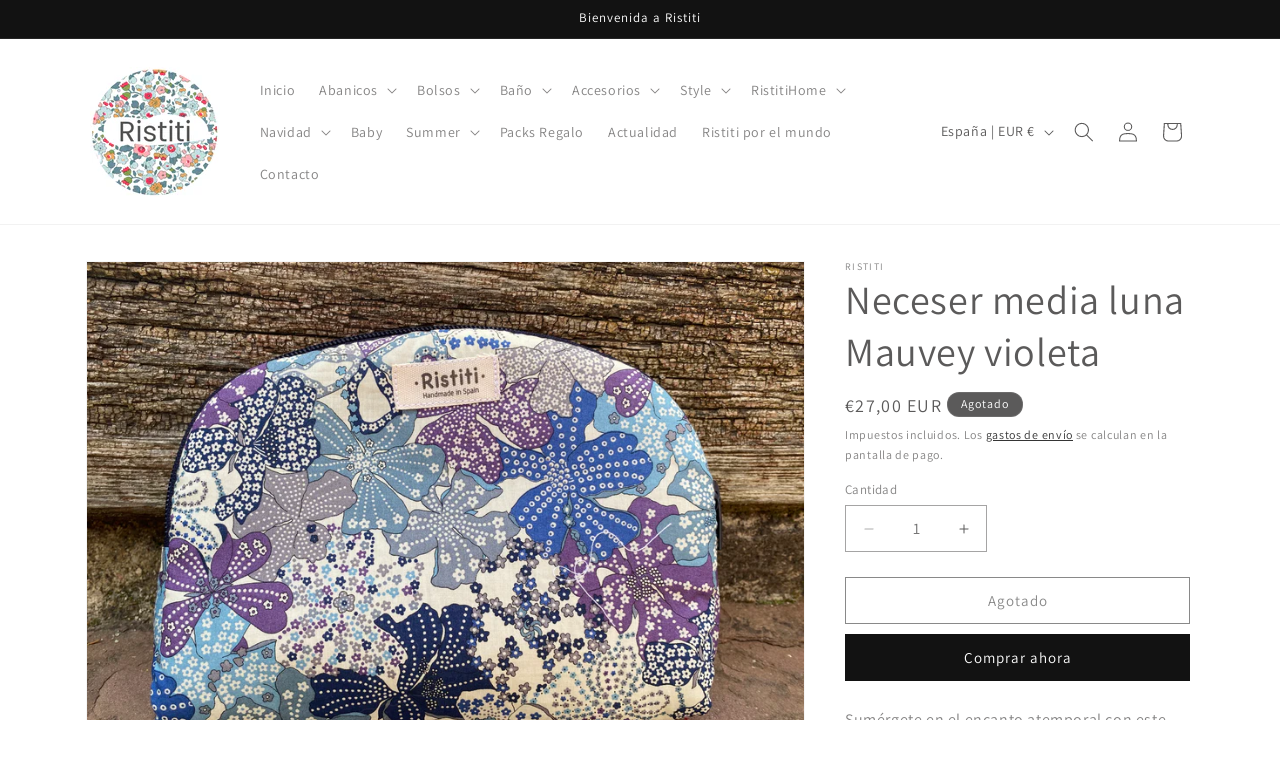

--- FILE ---
content_type: text/html; charset=utf-8
request_url: https://ristiti.com/products/neceser-media-luna-mauvey-violeta
body_size: 32097
content:
<!doctype html>
<html class="js" lang="es">
  <head>
    <meta charset="utf-8">
    <meta http-equiv="X-UA-Compatible" content="IE=edge">
    <meta name="viewport" content="width=device-width,initial-scale=1">
    <meta name="theme-color" content="">
    <link rel="canonical" href="https://ristiti.com/products/neceser-media-luna-mauvey-violeta"><link rel="preconnect" href="https://fonts.shopifycdn.com" crossorigin><title>
      Neceser media luna Mauvey violeta
 &ndash; Ristiti</title>

    
      <meta name="description" content="Sumérgete en el encanto atemporal con este exclusivo neceser en forma de media luna, confeccionado con las exquisitas telas Liberty importadas directamente desde Londres y hecho a mano en España. Como en todo lo que se crea en Ristiti, el diseño es original.  Cada costura de este neceser es una obra maestra, cuidadosam">
    

    

<meta property="og:site_name" content="Ristiti">
<meta property="og:url" content="https://ristiti.com/products/neceser-media-luna-mauvey-violeta">
<meta property="og:title" content="Neceser media luna Mauvey violeta">
<meta property="og:type" content="product">
<meta property="og:description" content="Sumérgete en el encanto atemporal con este exclusivo neceser en forma de media luna, confeccionado con las exquisitas telas Liberty importadas directamente desde Londres y hecho a mano en España. Como en todo lo que se crea en Ristiti, el diseño es original.  Cada costura de este neceser es una obra maestra, cuidadosam"><meta property="og:image" content="http://ristiti.com/cdn/shop/files/241D3AAC-9D85-4DE1-BA2B-BD04BDEA20C9.jpg?v=1710939768">
  <meta property="og:image:secure_url" content="https://ristiti.com/cdn/shop/files/241D3AAC-9D85-4DE1-BA2B-BD04BDEA20C9.jpg?v=1710939768">
  <meta property="og:image:width" content="4032">
  <meta property="og:image:height" content="3024"><meta property="og:price:amount" content="27,00">
  <meta property="og:price:currency" content="EUR"><meta name="twitter:card" content="summary_large_image">
<meta name="twitter:title" content="Neceser media luna Mauvey violeta">
<meta name="twitter:description" content="Sumérgete en el encanto atemporal con este exclusivo neceser en forma de media luna, confeccionado con las exquisitas telas Liberty importadas directamente desde Londres y hecho a mano en España. Como en todo lo que se crea en Ristiti, el diseño es original.  Cada costura de este neceser es una obra maestra, cuidadosam">


    <script src="//ristiti.com/cdn/shop/t/6/assets/constants.js?v=132983761750457495441759095405" defer="defer"></script>
    <script src="//ristiti.com/cdn/shop/t/6/assets/pubsub.js?v=25310214064522200911759095406" defer="defer"></script>
    <script src="//ristiti.com/cdn/shop/t/6/assets/global.js?v=7301445359237545521759095405" defer="defer"></script>
    <script src="//ristiti.com/cdn/shop/t/6/assets/details-disclosure.js?v=13653116266235556501759095405" defer="defer"></script>
    <script src="//ristiti.com/cdn/shop/t/6/assets/details-modal.js?v=25581673532751508451759095405" defer="defer"></script>
    <script src="//ristiti.com/cdn/shop/t/6/assets/search-form.js?v=133129549252120666541759095407" defer="defer"></script><script src="//ristiti.com/cdn/shop/t/6/assets/animations.js?v=88693664871331136111759095405" defer="defer"></script><script>window.performance && window.performance.mark && window.performance.mark('shopify.content_for_header.start');</script><meta name="facebook-domain-verification" content="p8fdxdezrsmas2l32tcrwgek50clpd">
<meta name="google-site-verification" content="fJIX_fVfAc_9dhs72TlFlInz6cp-K12Gi_18F2nfcws">
<meta id="shopify-digital-wallet" name="shopify-digital-wallet" content="/64497058060/digital_wallets/dialog">
<meta name="shopify-checkout-api-token" content="a05f3b5c8b75f1f1d92125572d79b12e">
<meta id="in-context-paypal-metadata" data-shop-id="64497058060" data-venmo-supported="false" data-environment="production" data-locale="es_ES" data-paypal-v4="true" data-currency="EUR">
<link rel="alternate" hreflang="x-default" href="https://ristiti.com/products/neceser-media-luna-mauvey-violeta">
<link rel="alternate" hreflang="es" href="https://ristiti.com/products/neceser-media-luna-mauvey-violeta">
<link rel="alternate" hreflang="es-PT" href="https://ristiti.com/es-pt/products/neceser-media-luna-mauvey-violeta">
<link rel="alternate" type="application/json+oembed" href="https://ristiti.com/products/neceser-media-luna-mauvey-violeta.oembed">
<script async="async" src="/checkouts/internal/preloads.js?locale=es-ES"></script>
<script id="apple-pay-shop-capabilities" type="application/json">{"shopId":64497058060,"countryCode":"ES","currencyCode":"EUR","merchantCapabilities":["supports3DS"],"merchantId":"gid:\/\/shopify\/Shop\/64497058060","merchantName":"Ristiti","requiredBillingContactFields":["postalAddress","email","phone"],"requiredShippingContactFields":["postalAddress","email","phone"],"shippingType":"shipping","supportedNetworks":["visa","maestro","masterCard","amex"],"total":{"type":"pending","label":"Ristiti","amount":"1.00"},"shopifyPaymentsEnabled":true,"supportsSubscriptions":true}</script>
<script id="shopify-features" type="application/json">{"accessToken":"a05f3b5c8b75f1f1d92125572d79b12e","betas":["rich-media-storefront-analytics"],"domain":"ristiti.com","predictiveSearch":true,"shopId":64497058060,"locale":"es"}</script>
<script>var Shopify = Shopify || {};
Shopify.shop = "ristiti.myshopify.com";
Shopify.locale = "es";
Shopify.currency = {"active":"EUR","rate":"1.0"};
Shopify.country = "ES";
Shopify.theme = {"name":"Copia actualizada de Dawn","id":174267367692,"schema_name":"Dawn","schema_version":"15.4.0","theme_store_id":887,"role":"main"};
Shopify.theme.handle = "null";
Shopify.theme.style = {"id":null,"handle":null};
Shopify.cdnHost = "ristiti.com/cdn";
Shopify.routes = Shopify.routes || {};
Shopify.routes.root = "/";</script>
<script type="module">!function(o){(o.Shopify=o.Shopify||{}).modules=!0}(window);</script>
<script>!function(o){function n(){var o=[];function n(){o.push(Array.prototype.slice.apply(arguments))}return n.q=o,n}var t=o.Shopify=o.Shopify||{};t.loadFeatures=n(),t.autoloadFeatures=n()}(window);</script>
<script id="shop-js-analytics" type="application/json">{"pageType":"product"}</script>
<script defer="defer" async type="module" src="//ristiti.com/cdn/shopifycloud/shop-js/modules/v2/client.init-shop-cart-sync_2Gr3Q33f.es.esm.js"></script>
<script defer="defer" async type="module" src="//ristiti.com/cdn/shopifycloud/shop-js/modules/v2/chunk.common_noJfOIa7.esm.js"></script>
<script defer="defer" async type="module" src="//ristiti.com/cdn/shopifycloud/shop-js/modules/v2/chunk.modal_Deo2FJQo.esm.js"></script>
<script type="module">
  await import("//ristiti.com/cdn/shopifycloud/shop-js/modules/v2/client.init-shop-cart-sync_2Gr3Q33f.es.esm.js");
await import("//ristiti.com/cdn/shopifycloud/shop-js/modules/v2/chunk.common_noJfOIa7.esm.js");
await import("//ristiti.com/cdn/shopifycloud/shop-js/modules/v2/chunk.modal_Deo2FJQo.esm.js");

  window.Shopify.SignInWithShop?.initShopCartSync?.({"fedCMEnabled":true,"windoidEnabled":true});

</script>
<script>(function() {
  var isLoaded = false;
  function asyncLoad() {
    if (isLoaded) return;
    isLoaded = true;
    var urls = ["https:\/\/app.popt.in\/pixel.js?id=07b4766a787d7\u0026shop=ristiti.myshopify.com"];
    for (var i = 0; i < urls.length; i++) {
      var s = document.createElement('script');
      s.type = 'text/javascript';
      s.async = true;
      s.src = urls[i];
      var x = document.getElementsByTagName('script')[0];
      x.parentNode.insertBefore(s, x);
    }
  };
  if(window.attachEvent) {
    window.attachEvent('onload', asyncLoad);
  } else {
    window.addEventListener('load', asyncLoad, false);
  }
})();</script>
<script id="__st">var __st={"a":64497058060,"offset":3600,"reqid":"48363c00-ec9d-428d-be19-7e55eb2f4d75-1769372519","pageurl":"ristiti.com\/products\/neceser-media-luna-mauvey-violeta","u":"073eb9a5a99f","p":"product","rtyp":"product","rid":8664608342284};</script>
<script>window.ShopifyPaypalV4VisibilityTracking = true;</script>
<script id="captcha-bootstrap">!function(){'use strict';const t='contact',e='account',n='new_comment',o=[[t,t],['blogs',n],['comments',n],[t,'customer']],c=[[e,'customer_login'],[e,'guest_login'],[e,'recover_customer_password'],[e,'create_customer']],r=t=>t.map((([t,e])=>`form[action*='/${t}']:not([data-nocaptcha='true']) input[name='form_type'][value='${e}']`)).join(','),a=t=>()=>t?[...document.querySelectorAll(t)].map((t=>t.form)):[];function s(){const t=[...o],e=r(t);return a(e)}const i='password',u='form_key',d=['recaptcha-v3-token','g-recaptcha-response','h-captcha-response',i],f=()=>{try{return window.sessionStorage}catch{return}},m='__shopify_v',_=t=>t.elements[u];function p(t,e,n=!1){try{const o=window.sessionStorage,c=JSON.parse(o.getItem(e)),{data:r}=function(t){const{data:e,action:n}=t;return t[m]||n?{data:e,action:n}:{data:t,action:n}}(c);for(const[e,n]of Object.entries(r))t.elements[e]&&(t.elements[e].value=n);n&&o.removeItem(e)}catch(o){console.error('form repopulation failed',{error:o})}}const l='form_type',E='cptcha';function T(t){t.dataset[E]=!0}const w=window,h=w.document,L='Shopify',v='ce_forms',y='captcha';let A=!1;((t,e)=>{const n=(g='f06e6c50-85a8-45c8-87d0-21a2b65856fe',I='https://cdn.shopify.com/shopifycloud/storefront-forms-hcaptcha/ce_storefront_forms_captcha_hcaptcha.v1.5.2.iife.js',D={infoText:'Protegido por hCaptcha',privacyText:'Privacidad',termsText:'Términos'},(t,e,n)=>{const o=w[L][v],c=o.bindForm;if(c)return c(t,g,e,D).then(n);var r;o.q.push([[t,g,e,D],n]),r=I,A||(h.body.append(Object.assign(h.createElement('script'),{id:'captcha-provider',async:!0,src:r})),A=!0)});var g,I,D;w[L]=w[L]||{},w[L][v]=w[L][v]||{},w[L][v].q=[],w[L][y]=w[L][y]||{},w[L][y].protect=function(t,e){n(t,void 0,e),T(t)},Object.freeze(w[L][y]),function(t,e,n,w,h,L){const[v,y,A,g]=function(t,e,n){const i=e?o:[],u=t?c:[],d=[...i,...u],f=r(d),m=r(i),_=r(d.filter((([t,e])=>n.includes(e))));return[a(f),a(m),a(_),s()]}(w,h,L),I=t=>{const e=t.target;return e instanceof HTMLFormElement?e:e&&e.form},D=t=>v().includes(t);t.addEventListener('submit',(t=>{const e=I(t);if(!e)return;const n=D(e)&&!e.dataset.hcaptchaBound&&!e.dataset.recaptchaBound,o=_(e),c=g().includes(e)&&(!o||!o.value);(n||c)&&t.preventDefault(),c&&!n&&(function(t){try{if(!f())return;!function(t){const e=f();if(!e)return;const n=_(t);if(!n)return;const o=n.value;o&&e.removeItem(o)}(t);const e=Array.from(Array(32),(()=>Math.random().toString(36)[2])).join('');!function(t,e){_(t)||t.append(Object.assign(document.createElement('input'),{type:'hidden',name:u})),t.elements[u].value=e}(t,e),function(t,e){const n=f();if(!n)return;const o=[...t.querySelectorAll(`input[type='${i}']`)].map((({name:t})=>t)),c=[...d,...o],r={};for(const[a,s]of new FormData(t).entries())c.includes(a)||(r[a]=s);n.setItem(e,JSON.stringify({[m]:1,action:t.action,data:r}))}(t,e)}catch(e){console.error('failed to persist form',e)}}(e),e.submit())}));const S=(t,e)=>{t&&!t.dataset[E]&&(n(t,e.some((e=>e===t))),T(t))};for(const o of['focusin','change'])t.addEventListener(o,(t=>{const e=I(t);D(e)&&S(e,y())}));const B=e.get('form_key'),M=e.get(l),P=B&&M;t.addEventListener('DOMContentLoaded',(()=>{const t=y();if(P)for(const e of t)e.elements[l].value===M&&p(e,B);[...new Set([...A(),...v().filter((t=>'true'===t.dataset.shopifyCaptcha))])].forEach((e=>S(e,t)))}))}(h,new URLSearchParams(w.location.search),n,t,e,['guest_login'])})(!0,!0)}();</script>
<script integrity="sha256-4kQ18oKyAcykRKYeNunJcIwy7WH5gtpwJnB7kiuLZ1E=" data-source-attribution="shopify.loadfeatures" defer="defer" src="//ristiti.com/cdn/shopifycloud/storefront/assets/storefront/load_feature-a0a9edcb.js" crossorigin="anonymous"></script>
<script data-source-attribution="shopify.dynamic_checkout.dynamic.init">var Shopify=Shopify||{};Shopify.PaymentButton=Shopify.PaymentButton||{isStorefrontPortableWallets:!0,init:function(){window.Shopify.PaymentButton.init=function(){};var t=document.createElement("script");t.src="https://ristiti.com/cdn/shopifycloud/portable-wallets/latest/portable-wallets.es.js",t.type="module",document.head.appendChild(t)}};
</script>
<script data-source-attribution="shopify.dynamic_checkout.buyer_consent">
  function portableWalletsHideBuyerConsent(e){var t=document.getElementById("shopify-buyer-consent"),n=document.getElementById("shopify-subscription-policy-button");t&&n&&(t.classList.add("hidden"),t.setAttribute("aria-hidden","true"),n.removeEventListener("click",e))}function portableWalletsShowBuyerConsent(e){var t=document.getElementById("shopify-buyer-consent"),n=document.getElementById("shopify-subscription-policy-button");t&&n&&(t.classList.remove("hidden"),t.removeAttribute("aria-hidden"),n.addEventListener("click",e))}window.Shopify?.PaymentButton&&(window.Shopify.PaymentButton.hideBuyerConsent=portableWalletsHideBuyerConsent,window.Shopify.PaymentButton.showBuyerConsent=portableWalletsShowBuyerConsent);
</script>
<script>
  function portableWalletsCleanup(e){e&&e.src&&console.error("Failed to load portable wallets script "+e.src);var t=document.querySelectorAll("shopify-accelerated-checkout .shopify-payment-button__skeleton, shopify-accelerated-checkout-cart .wallet-cart-button__skeleton"),e=document.getElementById("shopify-buyer-consent");for(let e=0;e<t.length;e++)t[e].remove();e&&e.remove()}function portableWalletsNotLoadedAsModule(e){e instanceof ErrorEvent&&"string"==typeof e.message&&e.message.includes("import.meta")&&"string"==typeof e.filename&&e.filename.includes("portable-wallets")&&(window.removeEventListener("error",portableWalletsNotLoadedAsModule),window.Shopify.PaymentButton.failedToLoad=e,"loading"===document.readyState?document.addEventListener("DOMContentLoaded",window.Shopify.PaymentButton.init):window.Shopify.PaymentButton.init())}window.addEventListener("error",portableWalletsNotLoadedAsModule);
</script>

<script type="module" src="https://ristiti.com/cdn/shopifycloud/portable-wallets/latest/portable-wallets.es.js" onError="portableWalletsCleanup(this)" crossorigin="anonymous"></script>
<script nomodule>
  document.addEventListener("DOMContentLoaded", portableWalletsCleanup);
</script>

<script id='scb4127' type='text/javascript' async='' src='https://ristiti.com/cdn/shopifycloud/privacy-banner/storefront-banner.js'></script><link id="shopify-accelerated-checkout-styles" rel="stylesheet" media="screen" href="https://ristiti.com/cdn/shopifycloud/portable-wallets/latest/accelerated-checkout-backwards-compat.css" crossorigin="anonymous">
<style id="shopify-accelerated-checkout-cart">
        #shopify-buyer-consent {
  margin-top: 1em;
  display: inline-block;
  width: 100%;
}

#shopify-buyer-consent.hidden {
  display: none;
}

#shopify-subscription-policy-button {
  background: none;
  border: none;
  padding: 0;
  text-decoration: underline;
  font-size: inherit;
  cursor: pointer;
}

#shopify-subscription-policy-button::before {
  box-shadow: none;
}

      </style>
<script id="sections-script" data-sections="header" defer="defer" src="//ristiti.com/cdn/shop/t/6/compiled_assets/scripts.js?v=398"></script>
<script>window.performance && window.performance.mark && window.performance.mark('shopify.content_for_header.end');</script>


    <style data-shopify>
      @font-face {
  font-family: Assistant;
  font-weight: 400;
  font-style: normal;
  font-display: swap;
  src: url("//ristiti.com/cdn/fonts/assistant/assistant_n4.9120912a469cad1cc292572851508ca49d12e768.woff2") format("woff2"),
       url("//ristiti.com/cdn/fonts/assistant/assistant_n4.6e9875ce64e0fefcd3f4446b7ec9036b3ddd2985.woff") format("woff");
}

      @font-face {
  font-family: Assistant;
  font-weight: 700;
  font-style: normal;
  font-display: swap;
  src: url("//ristiti.com/cdn/fonts/assistant/assistant_n7.bf44452348ec8b8efa3aa3068825305886b1c83c.woff2") format("woff2"),
       url("//ristiti.com/cdn/fonts/assistant/assistant_n7.0c887fee83f6b3bda822f1150b912c72da0f7b64.woff") format("woff");
}

      
      
      @font-face {
  font-family: Assistant;
  font-weight: 400;
  font-style: normal;
  font-display: swap;
  src: url("//ristiti.com/cdn/fonts/assistant/assistant_n4.9120912a469cad1cc292572851508ca49d12e768.woff2") format("woff2"),
       url("//ristiti.com/cdn/fonts/assistant/assistant_n4.6e9875ce64e0fefcd3f4446b7ec9036b3ddd2985.woff") format("woff");
}


      
        :root,
        .color-scheme-1 {
          --color-background: 255,255,255;
        
          --gradient-background: #ffffff;
        

        

        --color-foreground: 91,90,90;
        --color-background-contrast: 191,191,191;
        --color-shadow: 91,90,90;
        --color-button: 18,18,18;
        --color-button-text: 255,255,255;
        --color-secondary-button: 255,255,255;
        --color-secondary-button-text: 18,18,18;
        --color-link: 18,18,18;
        --color-badge-foreground: 91,90,90;
        --color-badge-background: 255,255,255;
        --color-badge-border: 91,90,90;
        --payment-terms-background-color: rgb(255 255 255);
      }
      
        
        .color-scheme-2 {
          --color-background: 173,219,222;
        
          --gradient-background: #addbde;
        

        

        --color-foreground: 91,90,90;
        --color-background-contrast: 82,179,185;
        --color-shadow: 91,90,90;
        --color-button: 91,90,90;
        --color-button-text: 173,219,222;
        --color-secondary-button: 173,219,222;
        --color-secondary-button-text: 91,90,90;
        --color-link: 91,90,90;
        --color-badge-foreground: 91,90,90;
        --color-badge-background: 173,219,222;
        --color-badge-border: 91,90,90;
        --payment-terms-background-color: rgb(173 219 222);
      }
      
        
        .color-scheme-3 {
          --color-background: 91,90,90;
        
          --gradient-background: #5b5a5a;
        

        

        --color-foreground: 255,255,255;
        --color-background-contrast: 27,27,27;
        --color-shadow: 91,90,90;
        --color-button: 255,255,255;
        --color-button-text: 91,90,90;
        --color-secondary-button: 91,90,90;
        --color-secondary-button-text: 255,255,255;
        --color-link: 255,255,255;
        --color-badge-foreground: 255,255,255;
        --color-badge-background: 91,90,90;
        --color-badge-border: 255,255,255;
        --payment-terms-background-color: rgb(91 90 90);
      }
      
        
        .color-scheme-4 {
          --color-background: 18,18,18;
        
          --gradient-background: #121212;
        

        

        --color-foreground: 255,255,255;
        --color-background-contrast: 146,146,146;
        --color-shadow: 91,90,90;
        --color-button: 255,255,255;
        --color-button-text: 18,18,18;
        --color-secondary-button: 18,18,18;
        --color-secondary-button-text: 255,255,255;
        --color-link: 255,255,255;
        --color-badge-foreground: 255,255,255;
        --color-badge-background: 18,18,18;
        --color-badge-border: 255,255,255;
        --payment-terms-background-color: rgb(18 18 18);
      }
      
        
        .color-scheme-5 {
          --color-background: 3,136,142;
        
          --gradient-background: #03888e;
        

        

        --color-foreground: 255,255,255;
        --color-background-contrast: 0,16,17;
        --color-shadow: 91,90,90;
        --color-button: 255,255,255;
        --color-button-text: 3,136,142;
        --color-secondary-button: 3,136,142;
        --color-secondary-button-text: 255,255,255;
        --color-link: 255,255,255;
        --color-badge-foreground: 255,255,255;
        --color-badge-background: 3,136,142;
        --color-badge-border: 255,255,255;
        --payment-terms-background-color: rgb(3 136 142);
      }
      

      body, .color-scheme-1, .color-scheme-2, .color-scheme-3, .color-scheme-4, .color-scheme-5 {
        color: rgba(var(--color-foreground), 0.75);
        background-color: rgb(var(--color-background));
      }

      :root {
        --font-body-family: Assistant, sans-serif;
        --font-body-style: normal;
        --font-body-weight: 400;
        --font-body-weight-bold: 700;

        --font-heading-family: Assistant, sans-serif;
        --font-heading-style: normal;
        --font-heading-weight: 400;

        --font-body-scale: 1.0;
        --font-heading-scale: 1.0;

        --media-padding: px;
        --media-border-opacity: 0.05;
        --media-border-width: 1px;
        --media-radius: 0px;
        --media-shadow-opacity: 0.0;
        --media-shadow-horizontal-offset: 0px;
        --media-shadow-vertical-offset: 4px;
        --media-shadow-blur-radius: 5px;
        --media-shadow-visible: 0;

        --page-width: 120rem;
        --page-width-margin: 0rem;

        --product-card-image-padding: 0.0rem;
        --product-card-corner-radius: 0.0rem;
        --product-card-text-alignment: left;
        --product-card-border-width: 0.0rem;
        --product-card-border-opacity: 0.1;
        --product-card-shadow-opacity: 0.0;
        --product-card-shadow-visible: 0;
        --product-card-shadow-horizontal-offset: 0.0rem;
        --product-card-shadow-vertical-offset: 0.4rem;
        --product-card-shadow-blur-radius: 0.5rem;

        --collection-card-image-padding: 0.0rem;
        --collection-card-corner-radius: 0.0rem;
        --collection-card-text-alignment: left;
        --collection-card-border-width: 0.0rem;
        --collection-card-border-opacity: 0.1;
        --collection-card-shadow-opacity: 0.0;
        --collection-card-shadow-visible: 0;
        --collection-card-shadow-horizontal-offset: 0.0rem;
        --collection-card-shadow-vertical-offset: 0.4rem;
        --collection-card-shadow-blur-radius: 0.5rem;

        --blog-card-image-padding: 0.0rem;
        --blog-card-corner-radius: 0.0rem;
        --blog-card-text-alignment: left;
        --blog-card-border-width: 0.0rem;
        --blog-card-border-opacity: 0.1;
        --blog-card-shadow-opacity: 0.0;
        --blog-card-shadow-visible: 0;
        --blog-card-shadow-horizontal-offset: 0.0rem;
        --blog-card-shadow-vertical-offset: 0.4rem;
        --blog-card-shadow-blur-radius: 0.5rem;

        --badge-corner-radius: 4.0rem;

        --popup-border-width: 1px;
        --popup-border-opacity: 0.1;
        --popup-corner-radius: 0px;
        --popup-shadow-opacity: 0.05;
        --popup-shadow-horizontal-offset: 0px;
        --popup-shadow-vertical-offset: 4px;
        --popup-shadow-blur-radius: 5px;

        --drawer-border-width: 1px;
        --drawer-border-opacity: 0.1;
        --drawer-shadow-opacity: 0.0;
        --drawer-shadow-horizontal-offset: 0px;
        --drawer-shadow-vertical-offset: 4px;
        --drawer-shadow-blur-radius: 5px;

        --spacing-sections-desktop: 0px;
        --spacing-sections-mobile: 0px;

        --grid-desktop-vertical-spacing: 8px;
        --grid-desktop-horizontal-spacing: 8px;
        --grid-mobile-vertical-spacing: 4px;
        --grid-mobile-horizontal-spacing: 4px;

        --text-boxes-border-opacity: 0.1;
        --text-boxes-border-width: 0px;
        --text-boxes-radius: 0px;
        --text-boxes-shadow-opacity: 0.0;
        --text-boxes-shadow-visible: 0;
        --text-boxes-shadow-horizontal-offset: 0px;
        --text-boxes-shadow-vertical-offset: 4px;
        --text-boxes-shadow-blur-radius: 5px;

        --buttons-radius: 0px;
        --buttons-radius-outset: 0px;
        --buttons-border-width: 1px;
        --buttons-border-opacity: 1.0;
        --buttons-shadow-opacity: 0.0;
        --buttons-shadow-visible: 0;
        --buttons-shadow-horizontal-offset: 0px;
        --buttons-shadow-vertical-offset: 4px;
        --buttons-shadow-blur-radius: 5px;
        --buttons-border-offset: 0px;

        --inputs-radius: 0px;
        --inputs-border-width: 1px;
        --inputs-border-opacity: 0.55;
        --inputs-shadow-opacity: 0.0;
        --inputs-shadow-horizontal-offset: 0px;
        --inputs-margin-offset: 0px;
        --inputs-shadow-vertical-offset: 4px;
        --inputs-shadow-blur-radius: 5px;
        --inputs-radius-outset: 0px;

        --variant-pills-radius: 40px;
        --variant-pills-border-width: 1px;
        --variant-pills-border-opacity: 0.55;
        --variant-pills-shadow-opacity: 0.0;
        --variant-pills-shadow-horizontal-offset: 0px;
        --variant-pills-shadow-vertical-offset: 4px;
        --variant-pills-shadow-blur-radius: 5px;
      }

      *,
      *::before,
      *::after {
        box-sizing: inherit;
      }

      html {
        box-sizing: border-box;
        font-size: calc(var(--font-body-scale) * 62.5%);
        height: 100%;
      }

      body {
        display: grid;
        grid-template-rows: auto auto 1fr auto;
        grid-template-columns: 100%;
        min-height: 100%;
        margin: 0;
        font-size: 1.5rem;
        letter-spacing: 0.06rem;
        line-height: calc(1 + 0.8 / var(--font-body-scale));
        font-family: var(--font-body-family);
        font-style: var(--font-body-style);
        font-weight: var(--font-body-weight);
      }

      @media screen and (min-width: 750px) {
        body {
          font-size: 1.6rem;
        }
      }
    </style>

    <link href="//ristiti.com/cdn/shop/t/6/assets/base.css?v=159841507637079171801759095405" rel="stylesheet" type="text/css" media="all" />
    <link rel="stylesheet" href="//ristiti.com/cdn/shop/t/6/assets/component-cart-items.css?v=13033300910818915211759095405" media="print" onload="this.media='all'">
      <link rel="preload" as="font" href="//ristiti.com/cdn/fonts/assistant/assistant_n4.9120912a469cad1cc292572851508ca49d12e768.woff2" type="font/woff2" crossorigin>
      

      <link rel="preload" as="font" href="//ristiti.com/cdn/fonts/assistant/assistant_n4.9120912a469cad1cc292572851508ca49d12e768.woff2" type="font/woff2" crossorigin>
      
<link href="//ristiti.com/cdn/shop/t/6/assets/component-localization-form.css?v=170315343355214948141759095405" rel="stylesheet" type="text/css" media="all" />
      <script src="//ristiti.com/cdn/shop/t/6/assets/localization-form.js?v=144176611646395275351759095406" defer="defer"></script><link
        rel="stylesheet"
        href="//ristiti.com/cdn/shop/t/6/assets/component-predictive-search.css?v=118923337488134913561759095405"
        media="print"
        onload="this.media='all'"
      ><script>
      if (Shopify.designMode) {
        document.documentElement.classList.add('shopify-design-mode');
      }
    </script>
  <link href="https://monorail-edge.shopifysvc.com" rel="dns-prefetch">
<script>(function(){if ("sendBeacon" in navigator && "performance" in window) {try {var session_token_from_headers = performance.getEntriesByType('navigation')[0].serverTiming.find(x => x.name == '_s').description;} catch {var session_token_from_headers = undefined;}var session_cookie_matches = document.cookie.match(/_shopify_s=([^;]*)/);var session_token_from_cookie = session_cookie_matches && session_cookie_matches.length === 2 ? session_cookie_matches[1] : "";var session_token = session_token_from_headers || session_token_from_cookie || "";function handle_abandonment_event(e) {var entries = performance.getEntries().filter(function(entry) {return /monorail-edge.shopifysvc.com/.test(entry.name);});if (!window.abandonment_tracked && entries.length === 0) {window.abandonment_tracked = true;var currentMs = Date.now();var navigation_start = performance.timing.navigationStart;var payload = {shop_id: 64497058060,url: window.location.href,navigation_start,duration: currentMs - navigation_start,session_token,page_type: "product"};window.navigator.sendBeacon("https://monorail-edge.shopifysvc.com/v1/produce", JSON.stringify({schema_id: "online_store_buyer_site_abandonment/1.1",payload: payload,metadata: {event_created_at_ms: currentMs,event_sent_at_ms: currentMs}}));}}window.addEventListener('pagehide', handle_abandonment_event);}}());</script>
<script id="web-pixels-manager-setup">(function e(e,d,r,n,o){if(void 0===o&&(o={}),!Boolean(null===(a=null===(i=window.Shopify)||void 0===i?void 0:i.analytics)||void 0===a?void 0:a.replayQueue)){var i,a;window.Shopify=window.Shopify||{};var t=window.Shopify;t.analytics=t.analytics||{};var s=t.analytics;s.replayQueue=[],s.publish=function(e,d,r){return s.replayQueue.push([e,d,r]),!0};try{self.performance.mark("wpm:start")}catch(e){}var l=function(){var e={modern:/Edge?\/(1{2}[4-9]|1[2-9]\d|[2-9]\d{2}|\d{4,})\.\d+(\.\d+|)|Firefox\/(1{2}[4-9]|1[2-9]\d|[2-9]\d{2}|\d{4,})\.\d+(\.\d+|)|Chrom(ium|e)\/(9{2}|\d{3,})\.\d+(\.\d+|)|(Maci|X1{2}).+ Version\/(15\.\d+|(1[6-9]|[2-9]\d|\d{3,})\.\d+)([,.]\d+|)( \(\w+\)|)( Mobile\/\w+|) Safari\/|Chrome.+OPR\/(9{2}|\d{3,})\.\d+\.\d+|(CPU[ +]OS|iPhone[ +]OS|CPU[ +]iPhone|CPU IPhone OS|CPU iPad OS)[ +]+(15[._]\d+|(1[6-9]|[2-9]\d|\d{3,})[._]\d+)([._]\d+|)|Android:?[ /-](13[3-9]|1[4-9]\d|[2-9]\d{2}|\d{4,})(\.\d+|)(\.\d+|)|Android.+Firefox\/(13[5-9]|1[4-9]\d|[2-9]\d{2}|\d{4,})\.\d+(\.\d+|)|Android.+Chrom(ium|e)\/(13[3-9]|1[4-9]\d|[2-9]\d{2}|\d{4,})\.\d+(\.\d+|)|SamsungBrowser\/([2-9]\d|\d{3,})\.\d+/,legacy:/Edge?\/(1[6-9]|[2-9]\d|\d{3,})\.\d+(\.\d+|)|Firefox\/(5[4-9]|[6-9]\d|\d{3,})\.\d+(\.\d+|)|Chrom(ium|e)\/(5[1-9]|[6-9]\d|\d{3,})\.\d+(\.\d+|)([\d.]+$|.*Safari\/(?![\d.]+ Edge\/[\d.]+$))|(Maci|X1{2}).+ Version\/(10\.\d+|(1[1-9]|[2-9]\d|\d{3,})\.\d+)([,.]\d+|)( \(\w+\)|)( Mobile\/\w+|) Safari\/|Chrome.+OPR\/(3[89]|[4-9]\d|\d{3,})\.\d+\.\d+|(CPU[ +]OS|iPhone[ +]OS|CPU[ +]iPhone|CPU IPhone OS|CPU iPad OS)[ +]+(10[._]\d+|(1[1-9]|[2-9]\d|\d{3,})[._]\d+)([._]\d+|)|Android:?[ /-](13[3-9]|1[4-9]\d|[2-9]\d{2}|\d{4,})(\.\d+|)(\.\d+|)|Mobile Safari.+OPR\/([89]\d|\d{3,})\.\d+\.\d+|Android.+Firefox\/(13[5-9]|1[4-9]\d|[2-9]\d{2}|\d{4,})\.\d+(\.\d+|)|Android.+Chrom(ium|e)\/(13[3-9]|1[4-9]\d|[2-9]\d{2}|\d{4,})\.\d+(\.\d+|)|Android.+(UC? ?Browser|UCWEB|U3)[ /]?(15\.([5-9]|\d{2,})|(1[6-9]|[2-9]\d|\d{3,})\.\d+)\.\d+|SamsungBrowser\/(5\.\d+|([6-9]|\d{2,})\.\d+)|Android.+MQ{2}Browser\/(14(\.(9|\d{2,})|)|(1[5-9]|[2-9]\d|\d{3,})(\.\d+|))(\.\d+|)|K[Aa][Ii]OS\/(3\.\d+|([4-9]|\d{2,})\.\d+)(\.\d+|)/},d=e.modern,r=e.legacy,n=navigator.userAgent;return n.match(d)?"modern":n.match(r)?"legacy":"unknown"}(),u="modern"===l?"modern":"legacy",c=(null!=n?n:{modern:"",legacy:""})[u],f=function(e){return[e.baseUrl,"/wpm","/b",e.hashVersion,"modern"===e.buildTarget?"m":"l",".js"].join("")}({baseUrl:d,hashVersion:r,buildTarget:u}),m=function(e){var d=e.version,r=e.bundleTarget,n=e.surface,o=e.pageUrl,i=e.monorailEndpoint;return{emit:function(e){var a=e.status,t=e.errorMsg,s=(new Date).getTime(),l=JSON.stringify({metadata:{event_sent_at_ms:s},events:[{schema_id:"web_pixels_manager_load/3.1",payload:{version:d,bundle_target:r,page_url:o,status:a,surface:n,error_msg:t},metadata:{event_created_at_ms:s}}]});if(!i)return console&&console.warn&&console.warn("[Web Pixels Manager] No Monorail endpoint provided, skipping logging."),!1;try{return self.navigator.sendBeacon.bind(self.navigator)(i,l)}catch(e){}var u=new XMLHttpRequest;try{return u.open("POST",i,!0),u.setRequestHeader("Content-Type","text/plain"),u.send(l),!0}catch(e){return console&&console.warn&&console.warn("[Web Pixels Manager] Got an unhandled error while logging to Monorail."),!1}}}}({version:r,bundleTarget:l,surface:e.surface,pageUrl:self.location.href,monorailEndpoint:e.monorailEndpoint});try{o.browserTarget=l,function(e){var d=e.src,r=e.async,n=void 0===r||r,o=e.onload,i=e.onerror,a=e.sri,t=e.scriptDataAttributes,s=void 0===t?{}:t,l=document.createElement("script"),u=document.querySelector("head"),c=document.querySelector("body");if(l.async=n,l.src=d,a&&(l.integrity=a,l.crossOrigin="anonymous"),s)for(var f in s)if(Object.prototype.hasOwnProperty.call(s,f))try{l.dataset[f]=s[f]}catch(e){}if(o&&l.addEventListener("load",o),i&&l.addEventListener("error",i),u)u.appendChild(l);else{if(!c)throw new Error("Did not find a head or body element to append the script");c.appendChild(l)}}({src:f,async:!0,onload:function(){if(!function(){var e,d;return Boolean(null===(d=null===(e=window.Shopify)||void 0===e?void 0:e.analytics)||void 0===d?void 0:d.initialized)}()){var d=window.webPixelsManager.init(e)||void 0;if(d){var r=window.Shopify.analytics;r.replayQueue.forEach((function(e){var r=e[0],n=e[1],o=e[2];d.publishCustomEvent(r,n,o)})),r.replayQueue=[],r.publish=d.publishCustomEvent,r.visitor=d.visitor,r.initialized=!0}}},onerror:function(){return m.emit({status:"failed",errorMsg:"".concat(f," has failed to load")})},sri:function(e){var d=/^sha384-[A-Za-z0-9+/=]+$/;return"string"==typeof e&&d.test(e)}(c)?c:"",scriptDataAttributes:o}),m.emit({status:"loading"})}catch(e){m.emit({status:"failed",errorMsg:(null==e?void 0:e.message)||"Unknown error"})}}})({shopId: 64497058060,storefrontBaseUrl: "https://ristiti.com",extensionsBaseUrl: "https://extensions.shopifycdn.com/cdn/shopifycloud/web-pixels-manager",monorailEndpoint: "https://monorail-edge.shopifysvc.com/unstable/produce_batch",surface: "storefront-renderer",enabledBetaFlags: ["2dca8a86"],webPixelsConfigList: [{"id":"903315724","configuration":"{\"config\":\"{\\\"google_tag_ids\\\":[\\\"G-GD1YHNTVCG\\\",\\\"GT-WKT39WW\\\"],\\\"target_country\\\":\\\"ES\\\",\\\"gtag_events\\\":[{\\\"type\\\":\\\"search\\\",\\\"action_label\\\":\\\"G-GD1YHNTVCG\\\"},{\\\"type\\\":\\\"begin_checkout\\\",\\\"action_label\\\":\\\"G-GD1YHNTVCG\\\"},{\\\"type\\\":\\\"view_item\\\",\\\"action_label\\\":[\\\"G-GD1YHNTVCG\\\",\\\"MC-ZQLX5HHDBN\\\"]},{\\\"type\\\":\\\"purchase\\\",\\\"action_label\\\":[\\\"G-GD1YHNTVCG\\\",\\\"MC-ZQLX5HHDBN\\\"]},{\\\"type\\\":\\\"page_view\\\",\\\"action_label\\\":[\\\"G-GD1YHNTVCG\\\",\\\"MC-ZQLX5HHDBN\\\"]},{\\\"type\\\":\\\"add_payment_info\\\",\\\"action_label\\\":\\\"G-GD1YHNTVCG\\\"},{\\\"type\\\":\\\"add_to_cart\\\",\\\"action_label\\\":\\\"G-GD1YHNTVCG\\\"}],\\\"enable_monitoring_mode\\\":false}\"}","eventPayloadVersion":"v1","runtimeContext":"OPEN","scriptVersion":"b2a88bafab3e21179ed38636efcd8a93","type":"APP","apiClientId":1780363,"privacyPurposes":[],"dataSharingAdjustments":{"protectedCustomerApprovalScopes":["read_customer_address","read_customer_email","read_customer_name","read_customer_personal_data","read_customer_phone"]}},{"id":"336625932","configuration":"{\"pixel_id\":\"819671948570989\",\"pixel_type\":\"facebook_pixel\",\"metaapp_system_user_token\":\"-\"}","eventPayloadVersion":"v1","runtimeContext":"OPEN","scriptVersion":"ca16bc87fe92b6042fbaa3acc2fbdaa6","type":"APP","apiClientId":2329312,"privacyPurposes":["ANALYTICS","MARKETING","SALE_OF_DATA"],"dataSharingAdjustments":{"protectedCustomerApprovalScopes":["read_customer_address","read_customer_email","read_customer_name","read_customer_personal_data","read_customer_phone"]}},{"id":"shopify-app-pixel","configuration":"{}","eventPayloadVersion":"v1","runtimeContext":"STRICT","scriptVersion":"0450","apiClientId":"shopify-pixel","type":"APP","privacyPurposes":["ANALYTICS","MARKETING"]},{"id":"shopify-custom-pixel","eventPayloadVersion":"v1","runtimeContext":"LAX","scriptVersion":"0450","apiClientId":"shopify-pixel","type":"CUSTOM","privacyPurposes":["ANALYTICS","MARKETING"]}],isMerchantRequest: false,initData: {"shop":{"name":"Ristiti","paymentSettings":{"currencyCode":"EUR"},"myshopifyDomain":"ristiti.myshopify.com","countryCode":"ES","storefrontUrl":"https:\/\/ristiti.com"},"customer":null,"cart":null,"checkout":null,"productVariants":[{"price":{"amount":27.0,"currencyCode":"EUR"},"product":{"title":"Neceser media luna Mauvey violeta","vendor":"Ristiti","id":"8664608342284","untranslatedTitle":"Neceser media luna Mauvey violeta","url":"\/products\/neceser-media-luna-mauvey-violeta","type":"Ropa y accesorios"},"id":"45273122406668","image":{"src":"\/\/ristiti.com\/cdn\/shop\/files\/241D3AAC-9D85-4DE1-BA2B-BD04BDEA20C9.jpg?v=1710939768"},"sku":null,"title":"Default Title","untranslatedTitle":"Default Title"}],"purchasingCompany":null},},"https://ristiti.com/cdn","fcfee988w5aeb613cpc8e4bc33m6693e112",{"modern":"","legacy":""},{"shopId":"64497058060","storefrontBaseUrl":"https:\/\/ristiti.com","extensionBaseUrl":"https:\/\/extensions.shopifycdn.com\/cdn\/shopifycloud\/web-pixels-manager","surface":"storefront-renderer","enabledBetaFlags":"[\"2dca8a86\"]","isMerchantRequest":"false","hashVersion":"fcfee988w5aeb613cpc8e4bc33m6693e112","publish":"custom","events":"[[\"page_viewed\",{}],[\"product_viewed\",{\"productVariant\":{\"price\":{\"amount\":27.0,\"currencyCode\":\"EUR\"},\"product\":{\"title\":\"Neceser media luna Mauvey violeta\",\"vendor\":\"Ristiti\",\"id\":\"8664608342284\",\"untranslatedTitle\":\"Neceser media luna Mauvey violeta\",\"url\":\"\/products\/neceser-media-luna-mauvey-violeta\",\"type\":\"Ropa y accesorios\"},\"id\":\"45273122406668\",\"image\":{\"src\":\"\/\/ristiti.com\/cdn\/shop\/files\/241D3AAC-9D85-4DE1-BA2B-BD04BDEA20C9.jpg?v=1710939768\"},\"sku\":null,\"title\":\"Default Title\",\"untranslatedTitle\":\"Default Title\"}}]]"});</script><script>
  window.ShopifyAnalytics = window.ShopifyAnalytics || {};
  window.ShopifyAnalytics.meta = window.ShopifyAnalytics.meta || {};
  window.ShopifyAnalytics.meta.currency = 'EUR';
  var meta = {"product":{"id":8664608342284,"gid":"gid:\/\/shopify\/Product\/8664608342284","vendor":"Ristiti","type":"Ropa y accesorios","handle":"neceser-media-luna-mauvey-violeta","variants":[{"id":45273122406668,"price":2700,"name":"Neceser media luna Mauvey violeta","public_title":null,"sku":null}],"remote":false},"page":{"pageType":"product","resourceType":"product","resourceId":8664608342284,"requestId":"48363c00-ec9d-428d-be19-7e55eb2f4d75-1769372519"}};
  for (var attr in meta) {
    window.ShopifyAnalytics.meta[attr] = meta[attr];
  }
</script>
<script class="analytics">
  (function () {
    var customDocumentWrite = function(content) {
      var jquery = null;

      if (window.jQuery) {
        jquery = window.jQuery;
      } else if (window.Checkout && window.Checkout.$) {
        jquery = window.Checkout.$;
      }

      if (jquery) {
        jquery('body').append(content);
      }
    };

    var hasLoggedConversion = function(token) {
      if (token) {
        return document.cookie.indexOf('loggedConversion=' + token) !== -1;
      }
      return false;
    }

    var setCookieIfConversion = function(token) {
      if (token) {
        var twoMonthsFromNow = new Date(Date.now());
        twoMonthsFromNow.setMonth(twoMonthsFromNow.getMonth() + 2);

        document.cookie = 'loggedConversion=' + token + '; expires=' + twoMonthsFromNow;
      }
    }

    var trekkie = window.ShopifyAnalytics.lib = window.trekkie = window.trekkie || [];
    if (trekkie.integrations) {
      return;
    }
    trekkie.methods = [
      'identify',
      'page',
      'ready',
      'track',
      'trackForm',
      'trackLink'
    ];
    trekkie.factory = function(method) {
      return function() {
        var args = Array.prototype.slice.call(arguments);
        args.unshift(method);
        trekkie.push(args);
        return trekkie;
      };
    };
    for (var i = 0; i < trekkie.methods.length; i++) {
      var key = trekkie.methods[i];
      trekkie[key] = trekkie.factory(key);
    }
    trekkie.load = function(config) {
      trekkie.config = config || {};
      trekkie.config.initialDocumentCookie = document.cookie;
      var first = document.getElementsByTagName('script')[0];
      var script = document.createElement('script');
      script.type = 'text/javascript';
      script.onerror = function(e) {
        var scriptFallback = document.createElement('script');
        scriptFallback.type = 'text/javascript';
        scriptFallback.onerror = function(error) {
                var Monorail = {
      produce: function produce(monorailDomain, schemaId, payload) {
        var currentMs = new Date().getTime();
        var event = {
          schema_id: schemaId,
          payload: payload,
          metadata: {
            event_created_at_ms: currentMs,
            event_sent_at_ms: currentMs
          }
        };
        return Monorail.sendRequest("https://" + monorailDomain + "/v1/produce", JSON.stringify(event));
      },
      sendRequest: function sendRequest(endpointUrl, payload) {
        // Try the sendBeacon API
        if (window && window.navigator && typeof window.navigator.sendBeacon === 'function' && typeof window.Blob === 'function' && !Monorail.isIos12()) {
          var blobData = new window.Blob([payload], {
            type: 'text/plain'
          });

          if (window.navigator.sendBeacon(endpointUrl, blobData)) {
            return true;
          } // sendBeacon was not successful

        } // XHR beacon

        var xhr = new XMLHttpRequest();

        try {
          xhr.open('POST', endpointUrl);
          xhr.setRequestHeader('Content-Type', 'text/plain');
          xhr.send(payload);
        } catch (e) {
          console.log(e);
        }

        return false;
      },
      isIos12: function isIos12() {
        return window.navigator.userAgent.lastIndexOf('iPhone; CPU iPhone OS 12_') !== -1 || window.navigator.userAgent.lastIndexOf('iPad; CPU OS 12_') !== -1;
      }
    };
    Monorail.produce('monorail-edge.shopifysvc.com',
      'trekkie_storefront_load_errors/1.1',
      {shop_id: 64497058060,
      theme_id: 174267367692,
      app_name: "storefront",
      context_url: window.location.href,
      source_url: "//ristiti.com/cdn/s/trekkie.storefront.8d95595f799fbf7e1d32231b9a28fd43b70c67d3.min.js"});

        };
        scriptFallback.async = true;
        scriptFallback.src = '//ristiti.com/cdn/s/trekkie.storefront.8d95595f799fbf7e1d32231b9a28fd43b70c67d3.min.js';
        first.parentNode.insertBefore(scriptFallback, first);
      };
      script.async = true;
      script.src = '//ristiti.com/cdn/s/trekkie.storefront.8d95595f799fbf7e1d32231b9a28fd43b70c67d3.min.js';
      first.parentNode.insertBefore(script, first);
    };
    trekkie.load(
      {"Trekkie":{"appName":"storefront","development":false,"defaultAttributes":{"shopId":64497058060,"isMerchantRequest":null,"themeId":174267367692,"themeCityHash":"735580865464311882","contentLanguage":"es","currency":"EUR","eventMetadataId":"ab5c5b48-2aac-4313-8f53-b06a52c66aff"},"isServerSideCookieWritingEnabled":true,"monorailRegion":"shop_domain","enabledBetaFlags":["65f19447"]},"Session Attribution":{},"S2S":{"facebookCapiEnabled":true,"source":"trekkie-storefront-renderer","apiClientId":580111}}
    );

    var loaded = false;
    trekkie.ready(function() {
      if (loaded) return;
      loaded = true;

      window.ShopifyAnalytics.lib = window.trekkie;

      var originalDocumentWrite = document.write;
      document.write = customDocumentWrite;
      try { window.ShopifyAnalytics.merchantGoogleAnalytics.call(this); } catch(error) {};
      document.write = originalDocumentWrite;

      window.ShopifyAnalytics.lib.page(null,{"pageType":"product","resourceType":"product","resourceId":8664608342284,"requestId":"48363c00-ec9d-428d-be19-7e55eb2f4d75-1769372519","shopifyEmitted":true});

      var match = window.location.pathname.match(/checkouts\/(.+)\/(thank_you|post_purchase)/)
      var token = match? match[1]: undefined;
      if (!hasLoggedConversion(token)) {
        setCookieIfConversion(token);
        window.ShopifyAnalytics.lib.track("Viewed Product",{"currency":"EUR","variantId":45273122406668,"productId":8664608342284,"productGid":"gid:\/\/shopify\/Product\/8664608342284","name":"Neceser media luna Mauvey violeta","price":"27.00","sku":null,"brand":"Ristiti","variant":null,"category":"Ropa y accesorios","nonInteraction":true,"remote":false},undefined,undefined,{"shopifyEmitted":true});
      window.ShopifyAnalytics.lib.track("monorail:\/\/trekkie_storefront_viewed_product\/1.1",{"currency":"EUR","variantId":45273122406668,"productId":8664608342284,"productGid":"gid:\/\/shopify\/Product\/8664608342284","name":"Neceser media luna Mauvey violeta","price":"27.00","sku":null,"brand":"Ristiti","variant":null,"category":"Ropa y accesorios","nonInteraction":true,"remote":false,"referer":"https:\/\/ristiti.com\/products\/neceser-media-luna-mauvey-violeta"});
      }
    });


        var eventsListenerScript = document.createElement('script');
        eventsListenerScript.async = true;
        eventsListenerScript.src = "//ristiti.com/cdn/shopifycloud/storefront/assets/shop_events_listener-3da45d37.js";
        document.getElementsByTagName('head')[0].appendChild(eventsListenerScript);

})();</script>
<script
  defer
  src="https://ristiti.com/cdn/shopifycloud/perf-kit/shopify-perf-kit-3.0.4.min.js"
  data-application="storefront-renderer"
  data-shop-id="64497058060"
  data-render-region="gcp-us-east1"
  data-page-type="product"
  data-theme-instance-id="174267367692"
  data-theme-name="Dawn"
  data-theme-version="15.4.0"
  data-monorail-region="shop_domain"
  data-resource-timing-sampling-rate="10"
  data-shs="true"
  data-shs-beacon="true"
  data-shs-export-with-fetch="true"
  data-shs-logs-sample-rate="1"
  data-shs-beacon-endpoint="https://ristiti.com/api/collect"
></script>
</head>

  <body class="gradient">
    <a class="skip-to-content-link button visually-hidden" href="#MainContent">
      Ir directamente al contenido
    </a><!-- BEGIN sections: header-group -->
<div id="shopify-section-sections--24080662200588__announcement-bar" class="shopify-section shopify-section-group-header-group announcement-bar-section"><link href="//ristiti.com/cdn/shop/t/6/assets/component-slideshow.css?v=17933591812325749411759095405" rel="stylesheet" type="text/css" media="all" />
<link href="//ristiti.com/cdn/shop/t/6/assets/component-slider.css?v=14039311878856620671759095405" rel="stylesheet" type="text/css" media="all" />


<div
  class="utility-bar color-scheme-4 gradient utility-bar--bottom-border"
>
  <div class="page-width utility-bar__grid"><div
        class="announcement-bar"
        role="region"
        aria-label="Anuncio"
        
      ><p class="announcement-bar__message h5">
            <span>Bienvenida a Ristiti</span></p></div><div class="localization-wrapper">
</div>
  </div>
</div>


</div><div id="shopify-section-sections--24080662200588__header" class="shopify-section shopify-section-group-header-group section-header"><link rel="stylesheet" href="//ristiti.com/cdn/shop/t/6/assets/component-list-menu.css?v=151968516119678728991759095405" media="print" onload="this.media='all'">
<link rel="stylesheet" href="//ristiti.com/cdn/shop/t/6/assets/component-search.css?v=165164710990765432851759095405" media="print" onload="this.media='all'">
<link rel="stylesheet" href="//ristiti.com/cdn/shop/t/6/assets/component-menu-drawer.css?v=147478906057189667651759095405" media="print" onload="this.media='all'">
<link
  rel="stylesheet"
  href="//ristiti.com/cdn/shop/t/6/assets/component-cart-notification.css?v=54116361853792938221759095405"
  media="print"
  onload="this.media='all'"
><link rel="stylesheet" href="//ristiti.com/cdn/shop/t/6/assets/component-price.css?v=47596247576480123001759095405" media="print" onload="this.media='all'"><style>
  header-drawer {
    justify-self: start;
    margin-left: -1.2rem;
  }@media screen and (min-width: 990px) {
      header-drawer {
        display: none;
      }
    }.menu-drawer-container {
    display: flex;
  }

  .list-menu {
    list-style: none;
    padding: 0;
    margin: 0;
  }

  .list-menu--inline {
    display: inline-flex;
    flex-wrap: wrap;
  }

  summary.list-menu__item {
    padding-right: 2.7rem;
  }

  .list-menu__item {
    display: flex;
    align-items: center;
    line-height: calc(1 + 0.3 / var(--font-body-scale));
  }

  .list-menu__item--link {
    text-decoration: none;
    padding-bottom: 1rem;
    padding-top: 1rem;
    line-height: calc(1 + 0.8 / var(--font-body-scale));
  }

  @media screen and (min-width: 750px) {
    .list-menu__item--link {
      padding-bottom: 0.5rem;
      padding-top: 0.5rem;
    }
  }
</style><style data-shopify>.header {
    padding: 10px 3rem 10px 3rem;
  }

  .section-header {
    position: sticky; /* This is for fixing a Safari z-index issue. PR #2147 */
    margin-bottom: 0px;
  }

  @media screen and (min-width: 750px) {
    .section-header {
      margin-bottom: 0px;
    }
  }

  @media screen and (min-width: 990px) {
    .header {
      padding-top: 20px;
      padding-bottom: 20px;
    }
  }</style><script src="//ristiti.com/cdn/shop/t/6/assets/cart-notification.js?v=133508293167896966491759095405" defer="defer"></script>

<sticky-header
  
    data-sticky-type="on-scroll-up"
  
  class="header-wrapper color-scheme-1 gradient header-wrapper--border-bottom"
><header class="header header--middle-left header--mobile-center page-width header--has-menu header--has-account header--has-localizations">

<header-drawer data-breakpoint="tablet">
  <details id="Details-menu-drawer-container" class="menu-drawer-container">
    <summary
      class="header__icon header__icon--menu header__icon--summary link focus-inset"
      aria-label="Menú"
    >
      <span><svg xmlns="http://www.w3.org/2000/svg" fill="none" class="icon icon-hamburger" viewBox="0 0 18 16"><path fill="currentColor" d="M1 .5a.5.5 0 1 0 0 1h15.71a.5.5 0 0 0 0-1zM.5 8a.5.5 0 0 1 .5-.5h15.71a.5.5 0 0 1 0 1H1A.5.5 0 0 1 .5 8m0 7a.5.5 0 0 1 .5-.5h15.71a.5.5 0 0 1 0 1H1a.5.5 0 0 1-.5-.5"/></svg>
<svg xmlns="http://www.w3.org/2000/svg" fill="none" class="icon icon-close" viewBox="0 0 18 17"><path fill="currentColor" d="M.865 15.978a.5.5 0 0 0 .707.707l7.433-7.431 7.579 7.282a.501.501 0 0 0 .846-.37.5.5 0 0 0-.153-.351L9.712 8.546l7.417-7.416a.5.5 0 1 0-.707-.708L8.991 7.853 1.413.573a.5.5 0 1 0-.693.72l7.563 7.268z"/></svg>
</span>
    </summary>
    <div id="menu-drawer" class="gradient menu-drawer motion-reduce color-scheme-1">
      <div class="menu-drawer__inner-container">
        <div class="menu-drawer__navigation-container">
          <nav class="menu-drawer__navigation">
            <ul class="menu-drawer__menu has-submenu list-menu" role="list"><li><a
                      id="HeaderDrawer-inicio"
                      href="/"
                      class="menu-drawer__menu-item list-menu__item link link--text focus-inset"
                      
                    >
                      Inicio
                    </a></li><li><details id="Details-menu-drawer-menu-item-2">
                      <summary
                        id="HeaderDrawer-abanicos"
                        class="menu-drawer__menu-item list-menu__item link link--text focus-inset"
                      >
                        Abanicos
                        <span class="svg-wrapper"><svg xmlns="http://www.w3.org/2000/svg" fill="none" class="icon icon-arrow" viewBox="0 0 14 10"><path fill="currentColor" fill-rule="evenodd" d="M8.537.808a.5.5 0 0 1 .817-.162l4 4a.5.5 0 0 1 0 .708l-4 4a.5.5 0 1 1-.708-.708L11.793 5.5H1a.5.5 0 0 1 0-1h10.793L8.646 1.354a.5.5 0 0 1-.109-.546" clip-rule="evenodd"/></svg>
</span>
                        <span class="svg-wrapper"><svg class="icon icon-caret" viewBox="0 0 10 6"><path fill="currentColor" fill-rule="evenodd" d="M9.354.646a.5.5 0 0 0-.708 0L5 4.293 1.354.646a.5.5 0 0 0-.708.708l4 4a.5.5 0 0 0 .708 0l4-4a.5.5 0 0 0 0-.708" clip-rule="evenodd"/></svg>
</span>
                      </summary>
                      <div
                        id="link-abanicos"
                        class="menu-drawer__submenu has-submenu gradient motion-reduce"
                        tabindex="-1"
                      >
                        <div class="menu-drawer__inner-submenu">
                          <button class="menu-drawer__close-button link link--text focus-inset" aria-expanded="true">
                            <span class="svg-wrapper"><svg xmlns="http://www.w3.org/2000/svg" fill="none" class="icon icon-arrow" viewBox="0 0 14 10"><path fill="currentColor" fill-rule="evenodd" d="M8.537.808a.5.5 0 0 1 .817-.162l4 4a.5.5 0 0 1 0 .708l-4 4a.5.5 0 1 1-.708-.708L11.793 5.5H1a.5.5 0 0 1 0-1h10.793L8.646 1.354a.5.5 0 0 1-.109-.546" clip-rule="evenodd"/></svg>
</span>
                            Abanicos
                          </button>
                          <ul class="menu-drawer__menu list-menu" role="list" tabindex="-1"><li><a
                                    id="HeaderDrawer-abanicos-abanicos-lisos"
                                    href="/collections/abanicos-1"
                                    class="menu-drawer__menu-item link link--text list-menu__item focus-inset"
                                    
                                  >
                                    Abanicos Lisos
                                  </a></li><li><a
                                    id="HeaderDrawer-abanicos-abanicos-mini"
                                    href="/collections/abanicos-mini"
                                    class="menu-drawer__menu-item link link--text list-menu__item focus-inset"
                                    
                                  >
                                    Abanicos Mini
                                  </a></li><li><a
                                    id="HeaderDrawer-abanicos-abanicos-tallados"
                                    href="/collections/abanicos-tallados"
                                    class="menu-drawer__menu-item link link--text list-menu__item focus-inset"
                                    
                                  >
                                    Abanicos tallados
                                  </a></li></ul>
                        </div>
                      </div>
                    </details></li><li><details id="Details-menu-drawer-menu-item-3">
                      <summary
                        id="HeaderDrawer-bolsos"
                        class="menu-drawer__menu-item list-menu__item link link--text focus-inset"
                      >
                        Bolsos
                        <span class="svg-wrapper"><svg xmlns="http://www.w3.org/2000/svg" fill="none" class="icon icon-arrow" viewBox="0 0 14 10"><path fill="currentColor" fill-rule="evenodd" d="M8.537.808a.5.5 0 0 1 .817-.162l4 4a.5.5 0 0 1 0 .708l-4 4a.5.5 0 1 1-.708-.708L11.793 5.5H1a.5.5 0 0 1 0-1h10.793L8.646 1.354a.5.5 0 0 1-.109-.546" clip-rule="evenodd"/></svg>
</span>
                        <span class="svg-wrapper"><svg class="icon icon-caret" viewBox="0 0 10 6"><path fill="currentColor" fill-rule="evenodd" d="M9.354.646a.5.5 0 0 0-.708 0L5 4.293 1.354.646a.5.5 0 0 0-.708.708l4 4a.5.5 0 0 0 .708 0l4-4a.5.5 0 0 0 0-.708" clip-rule="evenodd"/></svg>
</span>
                      </summary>
                      <div
                        id="link-bolsos"
                        class="menu-drawer__submenu has-submenu gradient motion-reduce"
                        tabindex="-1"
                      >
                        <div class="menu-drawer__inner-submenu">
                          <button class="menu-drawer__close-button link link--text focus-inset" aria-expanded="true">
                            <span class="svg-wrapper"><svg xmlns="http://www.w3.org/2000/svg" fill="none" class="icon icon-arrow" viewBox="0 0 14 10"><path fill="currentColor" fill-rule="evenodd" d="M8.537.808a.5.5 0 0 1 .817-.162l4 4a.5.5 0 0 1 0 .708l-4 4a.5.5 0 1 1-.708-.708L11.793 5.5H1a.5.5 0 0 1 0-1h10.793L8.646 1.354a.5.5 0 0 1-.109-.546" clip-rule="evenodd"/></svg>
</span>
                            Bolsos
                          </button>
                          <ul class="menu-drawer__menu list-menu" role="list" tabindex="-1"><li><a
                                    id="HeaderDrawer-bolsos-bolsos-multiusos-burdeos"
                                    href="/collections/bolsos-multiusos-burdeos"
                                    class="menu-drawer__menu-item link link--text list-menu__item focus-inset"
                                    
                                  >
                                    Bolsos Multiusos Burdeos
                                  </a></li><li><a
                                    id="HeaderDrawer-bolsos-bolsos-archy"
                                    href="/collections/bolsos-archy"
                                    class="menu-drawer__menu-item link link--text list-menu__item focus-inset"
                                    
                                  >
                                    Bolsos Archy
                                  </a></li><li><a
                                    id="HeaderDrawer-bolsos-bolsos-manhattan"
                                    href="/collections/bolsos-manhattan"
                                    class="menu-drawer__menu-item link link--text list-menu__item focus-inset"
                                    
                                  >
                                    Bolsos Manhattan
                                  </a></li><li><a
                                    id="HeaderDrawer-bolsos-bolsos-michigan"
                                    href="/collections/bolsos-michigan"
                                    class="menu-drawer__menu-item link link--text list-menu__item focus-inset"
                                    
                                  >
                                    Bolsos Michigan
                                  </a></li><li><a
                                    id="HeaderDrawer-bolsos-bolsos-shopping"
                                    href="/collections/bolsos-shopping"
                                    class="menu-drawer__menu-item link link--text list-menu__item focus-inset"
                                    
                                  >
                                    Bolsos Shopping
                                  </a></li><li><a
                                    id="HeaderDrawer-bolsos-bolsos-deauville"
                                    href="/collections/bolsos-deauville"
                                    class="menu-drawer__menu-item link link--text list-menu__item focus-inset"
                                    
                                  >
                                    Bolsos Deauville
                                  </a></li><li><a
                                    id="HeaderDrawer-bolsos-bolsitos-cruzados"
                                    href="/collections/bolsitos-cruzados"
                                    class="menu-drawer__menu-item link link--text list-menu__item focus-inset"
                                    
                                  >
                                    Bolsitos Cruzados
                                  </a></li><li><a
                                    id="HeaderDrawer-bolsos-bolsos-capri"
                                    href="/collections/bolsos-capri-1"
                                    class="menu-drawer__menu-item link link--text list-menu__item focus-inset"
                                    
                                  >
                                    Bolsos Capri
                                  </a></li></ul>
                        </div>
                      </div>
                    </details></li><li><details id="Details-menu-drawer-menu-item-4">
                      <summary
                        id="HeaderDrawer-bano"
                        class="menu-drawer__menu-item list-menu__item link link--text focus-inset"
                      >
                        Baño
                        <span class="svg-wrapper"><svg xmlns="http://www.w3.org/2000/svg" fill="none" class="icon icon-arrow" viewBox="0 0 14 10"><path fill="currentColor" fill-rule="evenodd" d="M8.537.808a.5.5 0 0 1 .817-.162l4 4a.5.5 0 0 1 0 .708l-4 4a.5.5 0 1 1-.708-.708L11.793 5.5H1a.5.5 0 0 1 0-1h10.793L8.646 1.354a.5.5 0 0 1-.109-.546" clip-rule="evenodd"/></svg>
</span>
                        <span class="svg-wrapper"><svg class="icon icon-caret" viewBox="0 0 10 6"><path fill="currentColor" fill-rule="evenodd" d="M9.354.646a.5.5 0 0 0-.708 0L5 4.293 1.354.646a.5.5 0 0 0-.708.708l4 4a.5.5 0 0 0 .708 0l4-4a.5.5 0 0 0 0-.708" clip-rule="evenodd"/></svg>
</span>
                      </summary>
                      <div
                        id="link-bano"
                        class="menu-drawer__submenu has-submenu gradient motion-reduce"
                        tabindex="-1"
                      >
                        <div class="menu-drawer__inner-submenu">
                          <button class="menu-drawer__close-button link link--text focus-inset" aria-expanded="true">
                            <span class="svg-wrapper"><svg xmlns="http://www.w3.org/2000/svg" fill="none" class="icon icon-arrow" viewBox="0 0 14 10"><path fill="currentColor" fill-rule="evenodd" d="M8.537.808a.5.5 0 0 1 .817-.162l4 4a.5.5 0 0 1 0 .708l-4 4a.5.5 0 1 1-.708-.708L11.793 5.5H1a.5.5 0 0 1 0-1h10.793L8.646 1.354a.5.5 0 0 1-.109-.546" clip-rule="evenodd"/></svg>
</span>
                            Baño
                          </button>
                          <ul class="menu-drawer__menu list-menu" role="list" tabindex="-1"><li><a
                                    id="HeaderDrawer-bano-neceseres-mini"
                                    href="/collections/neceseres-mini"
                                    class="menu-drawer__menu-item link link--text list-menu__item focus-inset"
                                    
                                  >
                                    Neceseres Mini
                                  </a></li><li><a
                                    id="HeaderDrawer-bano-neceseres-viena"
                                    href="/collections/neceseres-viena"
                                    class="menu-drawer__menu-item link link--text list-menu__item focus-inset"
                                    
                                  >
                                    Neceseres Viena
                                  </a></li><li><a
                                    id="HeaderDrawer-bano-neceseres-multiusos-burdeos"
                                    href="/collections/neceser-multiusos-burdeos"
                                    class="menu-drawer__menu-item link link--text list-menu__item focus-inset"
                                    
                                  >
                                    Neceseres multiusos Burdeos
                                  </a></li><li><a
                                    id="HeaderDrawer-bano-neceseres-media-luna"
                                    href="/collections/neceseres-media-luna"
                                    class="menu-drawer__menu-item link link--text list-menu__item focus-inset"
                                    
                                  >
                                    Neceseres media luna
                                  </a></li><li><a
                                    id="HeaderDrawer-bano-neceseres-plastificados"
                                    href="/collections/neceseres-plastificados-ristiti"
                                    class="menu-drawer__menu-item link link--text list-menu__item focus-inset"
                                    
                                  >
                                    Neceseres plastificados
                                  </a></li><li><a
                                    id="HeaderDrawer-bano-neceseres-toalla-xl"
                                    href="/collections/neceseres"
                                    class="menu-drawer__menu-item link link--text list-menu__item focus-inset"
                                    
                                  >
                                    Neceseres Toalla XL
                                  </a></li><li><a
                                    id="HeaderDrawer-bano-neceseres-maxi"
                                    href="/collections/neceseres-ristiti"
                                    class="menu-drawer__menu-item link link--text list-menu__item focus-inset"
                                    
                                  >
                                    Neceseres Maxi
                                  </a></li><li><a
                                    id="HeaderDrawer-bano-neceseres-acolchados"
                                    href="/collections/neceseres-acolchados"
                                    class="menu-drawer__menu-item link link--text list-menu__item focus-inset"
                                    
                                  >
                                    Neceseres Acolchados
                                  </a></li><li><a
                                    id="HeaderDrawer-bano-cestitas-para-bano"
                                    href="/collections/bolsitas-de-bano-con-toallitas"
                                    class="menu-drawer__menu-item link link--text list-menu__item focus-inset"
                                    
                                  >
                                    Cestitas para baño
                                  </a></li><li><a
                                    id="HeaderDrawer-bano-toallitas-desmaquillantes"
                                    href="/collections/toallitas-desmaquillantes"
                                    class="menu-drawer__menu-item link link--text list-menu__item focus-inset"
                                    
                                  >
                                    Toallitas desmaquillantes
                                  </a></li><li><a
                                    id="HeaderDrawer-bano-diademas-desmaquillantes"
                                    href="/collections/diademas-desmaquillantes"
                                    class="menu-drawer__menu-item link link--text list-menu__item focus-inset"
                                    
                                  >
                                    Diademas Desmaquillantes
                                  </a></li><li><a
                                    id="HeaderDrawer-bano-pack-bolsita-y-7-toallitas-desmaquillantes"
                                    href="/collections/pack-bolsitas-y-toallitas"
                                    class="menu-drawer__menu-item link link--text list-menu__item focus-inset"
                                    
                                  >
                                    Pack bolsita y 7 toallitas desmaquillantes
                                  </a></li><li><a
                                    id="HeaderDrawer-bano-gorros-ducha"
                                    href="/collections/gorros-de-ducha"
                                    class="menu-drawer__menu-item link link--text list-menu__item focus-inset"
                                    
                                  >
                                    Gorros Ducha
                                  </a></li><li><a
                                    id="HeaderDrawer-bano-toallas-de-cara"
                                    href="/collections/toallitas-desmaquillantes-1"
                                    class="menu-drawer__menu-item link link--text list-menu__item focus-inset"
                                    
                                  >
                                    Toallas de cara
                                  </a></li></ul>
                        </div>
                      </div>
                    </details></li><li><details id="Details-menu-drawer-menu-item-5">
                      <summary
                        id="HeaderDrawer-accesorios"
                        class="menu-drawer__menu-item list-menu__item link link--text focus-inset"
                      >
                        Accesorios
                        <span class="svg-wrapper"><svg xmlns="http://www.w3.org/2000/svg" fill="none" class="icon icon-arrow" viewBox="0 0 14 10"><path fill="currentColor" fill-rule="evenodd" d="M8.537.808a.5.5 0 0 1 .817-.162l4 4a.5.5 0 0 1 0 .708l-4 4a.5.5 0 1 1-.708-.708L11.793 5.5H1a.5.5 0 0 1 0-1h10.793L8.646 1.354a.5.5 0 0 1-.109-.546" clip-rule="evenodd"/></svg>
</span>
                        <span class="svg-wrapper"><svg class="icon icon-caret" viewBox="0 0 10 6"><path fill="currentColor" fill-rule="evenodd" d="M9.354.646a.5.5 0 0 0-.708 0L5 4.293 1.354.646a.5.5 0 0 0-.708.708l4 4a.5.5 0 0 0 .708 0l4-4a.5.5 0 0 0 0-.708" clip-rule="evenodd"/></svg>
</span>
                      </summary>
                      <div
                        id="link-accesorios"
                        class="menu-drawer__submenu has-submenu gradient motion-reduce"
                        tabindex="-1"
                      >
                        <div class="menu-drawer__inner-submenu">
                          <button class="menu-drawer__close-button link link--text focus-inset" aria-expanded="true">
                            <span class="svg-wrapper"><svg xmlns="http://www.w3.org/2000/svg" fill="none" class="icon icon-arrow" viewBox="0 0 14 10"><path fill="currentColor" fill-rule="evenodd" d="M8.537.808a.5.5 0 0 1 .817-.162l4 4a.5.5 0 0 1 0 .708l-4 4a.5.5 0 1 1-.708-.708L11.793 5.5H1a.5.5 0 0 1 0-1h10.793L8.646 1.354a.5.5 0 0 1-.109-.546" clip-rule="evenodd"/></svg>
</span>
                            Accesorios
                          </button>
                          <ul class="menu-drawer__menu list-menu" role="list" tabindex="-1"><li><a
                                    id="HeaderDrawer-accesorios-monedero-con-boton"
                                    href="/collections/monederos-boton"
                                    class="menu-drawer__menu-item link link--text list-menu__item focus-inset"
                                    
                                  >
                                    Monedero con botón
                                  </a></li><li><a
                                    id="HeaderDrawer-accesorios-estuches"
                                    href="/collections/estuche"
                                    class="menu-drawer__menu-item link link--text list-menu__item focus-inset"
                                    
                                  >
                                    Estuches
                                  </a></li><li><a
                                    id="HeaderDrawer-accesorios-marcapaginas"
                                    href="/collections/marcapaginas-ristiti"
                                    class="menu-drawer__menu-item link link--text list-menu__item focus-inset"
                                    
                                  >
                                    Marcapáginas
                                  </a></li><li><a
                                    id="HeaderDrawer-accesorios-fundas-de-gafas"
                                    href="/collections/fundas-de-gafas"
                                    class="menu-drawer__menu-item link link--text list-menu__item focus-inset"
                                    
                                  >
                                    Fundas de Gafas
                                  </a></li><li><a
                                    id="HeaderDrawer-accesorios-monederos"
                                    href="/collections/monederos-ristiti"
                                    class="menu-drawer__menu-item link link--text list-menu__item focus-inset"
                                    
                                  >
                                    Monederos
                                  </a></li><li><a
                                    id="HeaderDrawer-accesorios-bolsitas"
                                    href="/collections/bolsitas"
                                    class="menu-drawer__menu-item link link--text list-menu__item focus-inset"
                                    
                                  >
                                    Bolsitas
                                  </a></li><li><a
                                    id="HeaderDrawer-accesorios-llaveros-cortos"
                                    href="/collections/llaveros-ristiti"
                                    class="menu-drawer__menu-item link link--text list-menu__item focus-inset"
                                    
                                  >
                                    Llaveros cortos
                                  </a></li><li><a
                                    id="HeaderDrawer-accesorios-lanyards"
                                    href="/collections/lanyard"
                                    class="menu-drawer__menu-item link link--text list-menu__item focus-inset"
                                    
                                  >
                                    Lanyards
                                  </a></li><li><details id="Details-menu-drawer-accesorios-coleteros">
                                    <summary
                                      id="HeaderDrawer-accesorios-coleteros"
                                      class="menu-drawer__menu-item link link--text list-menu__item focus-inset"
                                    >
                                      Coleteros
                                      <span class="svg-wrapper"><svg xmlns="http://www.w3.org/2000/svg" fill="none" class="icon icon-arrow" viewBox="0 0 14 10"><path fill="currentColor" fill-rule="evenodd" d="M8.537.808a.5.5 0 0 1 .817-.162l4 4a.5.5 0 0 1 0 .708l-4 4a.5.5 0 1 1-.708-.708L11.793 5.5H1a.5.5 0 0 1 0-1h10.793L8.646 1.354a.5.5 0 0 1-.109-.546" clip-rule="evenodd"/></svg>
</span>
                                      <span class="svg-wrapper"><svg class="icon icon-caret" viewBox="0 0 10 6"><path fill="currentColor" fill-rule="evenodd" d="M9.354.646a.5.5 0 0 0-.708 0L5 4.293 1.354.646a.5.5 0 0 0-.708.708l4 4a.5.5 0 0 0 .708 0l4-4a.5.5 0 0 0 0-.708" clip-rule="evenodd"/></svg>
</span>
                                    </summary>
                                    <div
                                      id="childlink-coleteros"
                                      class="menu-drawer__submenu has-submenu gradient motion-reduce"
                                    >
                                      <button
                                        class="menu-drawer__close-button link link--text focus-inset"
                                        aria-expanded="true"
                                      >
                                        <span class="svg-wrapper"><svg xmlns="http://www.w3.org/2000/svg" fill="none" class="icon icon-arrow" viewBox="0 0 14 10"><path fill="currentColor" fill-rule="evenodd" d="M8.537.808a.5.5 0 0 1 .817-.162l4 4a.5.5 0 0 1 0 .708l-4 4a.5.5 0 1 1-.708-.708L11.793 5.5H1a.5.5 0 0 1 0-1h10.793L8.646 1.354a.5.5 0 0 1-.109-.546" clip-rule="evenodd"/></svg>
</span>
                                        Coleteros
                                      </button>
                                      <ul
                                        class="menu-drawer__menu list-menu"
                                        role="list"
                                        tabindex="-1"
                                      ><li>
                                            <a
                                              id="HeaderDrawer-accesorios-coleteros-scrunchies"
                                              href="/collections/scrunchies"
                                              class="menu-drawer__menu-item link link--text list-menu__item focus-inset"
                                              
                                            >
                                              Scrunchies
                                            </a>
                                          </li></ul>
                                    </div>
                                  </details></li><li><a
                                    id="HeaderDrawer-accesorios-diademas-infantiles"
                                    href="/collections/diademas"
                                    class="menu-drawer__menu-item link link--text list-menu__item focus-inset"
                                    
                                  >
                                    Diademas infantiles
                                  </a></li><li><a
                                    id="HeaderDrawer-accesorios-joyeros"
                                    href="/collections/joyeros"
                                    class="menu-drawer__menu-item link link--text list-menu__item focus-inset"
                                    
                                  >
                                    Joyeros
                                  </a></li></ul>
                        </div>
                      </div>
                    </details></li><li><details id="Details-menu-drawer-menu-item-6">
                      <summary
                        id="HeaderDrawer-style"
                        class="menu-drawer__menu-item list-menu__item link link--text focus-inset"
                      >
                        Style
                        <span class="svg-wrapper"><svg xmlns="http://www.w3.org/2000/svg" fill="none" class="icon icon-arrow" viewBox="0 0 14 10"><path fill="currentColor" fill-rule="evenodd" d="M8.537.808a.5.5 0 0 1 .817-.162l4 4a.5.5 0 0 1 0 .708l-4 4a.5.5 0 1 1-.708-.708L11.793 5.5H1a.5.5 0 0 1 0-1h10.793L8.646 1.354a.5.5 0 0 1-.109-.546" clip-rule="evenodd"/></svg>
</span>
                        <span class="svg-wrapper"><svg class="icon icon-caret" viewBox="0 0 10 6"><path fill="currentColor" fill-rule="evenodd" d="M9.354.646a.5.5 0 0 0-.708 0L5 4.293 1.354.646a.5.5 0 0 0-.708.708l4 4a.5.5 0 0 0 .708 0l4-4a.5.5 0 0 0 0-.708" clip-rule="evenodd"/></svg>
</span>
                      </summary>
                      <div
                        id="link-style"
                        class="menu-drawer__submenu has-submenu gradient motion-reduce"
                        tabindex="-1"
                      >
                        <div class="menu-drawer__inner-submenu">
                          <button class="menu-drawer__close-button link link--text focus-inset" aria-expanded="true">
                            <span class="svg-wrapper"><svg xmlns="http://www.w3.org/2000/svg" fill="none" class="icon icon-arrow" viewBox="0 0 14 10"><path fill="currentColor" fill-rule="evenodd" d="M8.537.808a.5.5 0 0 1 .817-.162l4 4a.5.5 0 0 1 0 .708l-4 4a.5.5 0 1 1-.708-.708L11.793 5.5H1a.5.5 0 0 1 0-1h10.793L8.646 1.354a.5.5 0 0 1-.109-.546" clip-rule="evenodd"/></svg>
</span>
                            Style
                          </button>
                          <ul class="menu-drawer__menu list-menu" role="list" tabindex="-1"><li><a
                                    id="HeaderDrawer-style-cuellos-winter"
                                    href="/collections/cuellos-winter"
                                    class="menu-drawer__menu-item link link--text list-menu__item focus-inset"
                                    
                                  >
                                    Cuellos Winter
                                  </a></li><li><a
                                    id="HeaderDrawer-style-gorros-quirofano"
                                    href="/collections/gorros-quirofano"
                                    class="menu-drawer__menu-item link link--text list-menu__item focus-inset"
                                    
                                  >
                                    Gorros Quirófano
                                  </a></li><li><a
                                    id="HeaderDrawer-style-gorro-de-lluvia"
                                    href="/collections/gorros-lluvia"
                                    class="menu-drawer__menu-item link link--text list-menu__item focus-inset"
                                    
                                  >
                                    Gorro de Lluvia
                                  </a></li><li><a
                                    id="HeaderDrawer-style-cuellos-camisa"
                                    href="/collections/cuellos-camisa"
                                    class="menu-drawer__menu-item link link--text list-menu__item focus-inset"
                                    
                                  >
                                    Cuellos Camisa
                                  </a></li></ul>
                        </div>
                      </div>
                    </details></li><li><details id="Details-menu-drawer-menu-item-7">
                      <summary
                        id="HeaderDrawer-ristitihome"
                        class="menu-drawer__menu-item list-menu__item link link--text focus-inset"
                      >
                        RistitiHome
                        <span class="svg-wrapper"><svg xmlns="http://www.w3.org/2000/svg" fill="none" class="icon icon-arrow" viewBox="0 0 14 10"><path fill="currentColor" fill-rule="evenodd" d="M8.537.808a.5.5 0 0 1 .817-.162l4 4a.5.5 0 0 1 0 .708l-4 4a.5.5 0 1 1-.708-.708L11.793 5.5H1a.5.5 0 0 1 0-1h10.793L8.646 1.354a.5.5 0 0 1-.109-.546" clip-rule="evenodd"/></svg>
</span>
                        <span class="svg-wrapper"><svg class="icon icon-caret" viewBox="0 0 10 6"><path fill="currentColor" fill-rule="evenodd" d="M9.354.646a.5.5 0 0 0-.708 0L5 4.293 1.354.646a.5.5 0 0 0-.708.708l4 4a.5.5 0 0 0 .708 0l4-4a.5.5 0 0 0 0-.708" clip-rule="evenodd"/></svg>
</span>
                      </summary>
                      <div
                        id="link-ristitihome"
                        class="menu-drawer__submenu has-submenu gradient motion-reduce"
                        tabindex="-1"
                      >
                        <div class="menu-drawer__inner-submenu">
                          <button class="menu-drawer__close-button link link--text focus-inset" aria-expanded="true">
                            <span class="svg-wrapper"><svg xmlns="http://www.w3.org/2000/svg" fill="none" class="icon icon-arrow" viewBox="0 0 14 10"><path fill="currentColor" fill-rule="evenodd" d="M8.537.808a.5.5 0 0 1 .817-.162l4 4a.5.5 0 0 1 0 .708l-4 4a.5.5 0 1 1-.708-.708L11.793 5.5H1a.5.5 0 0 1 0-1h10.793L8.646 1.354a.5.5 0 0 1-.109-.546" clip-rule="evenodd"/></svg>
</span>
                            RistitiHome
                          </button>
                          <ul class="menu-drawer__menu list-menu" role="list" tabindex="-1"><li><a
                                    id="HeaderDrawer-ristitihome-cocina"
                                    href="/collections/cocina"
                                    class="menu-drawer__menu-item link link--text list-menu__item focus-inset"
                                    
                                  >
                                    Cocina
                                  </a></li><li><details id="Details-menu-drawer-ristitihome-platos-ristiti">
                                    <summary
                                      id="HeaderDrawer-ristitihome-platos-ristiti"
                                      class="menu-drawer__menu-item link link--text list-menu__item focus-inset"
                                    >
                                      Platos Ristiti
                                      <span class="svg-wrapper"><svg xmlns="http://www.w3.org/2000/svg" fill="none" class="icon icon-arrow" viewBox="0 0 14 10"><path fill="currentColor" fill-rule="evenodd" d="M8.537.808a.5.5 0 0 1 .817-.162l4 4a.5.5 0 0 1 0 .708l-4 4a.5.5 0 1 1-.708-.708L11.793 5.5H1a.5.5 0 0 1 0-1h10.793L8.646 1.354a.5.5 0 0 1-.109-.546" clip-rule="evenodd"/></svg>
</span>
                                      <span class="svg-wrapper"><svg class="icon icon-caret" viewBox="0 0 10 6"><path fill="currentColor" fill-rule="evenodd" d="M9.354.646a.5.5 0 0 0-.708 0L5 4.293 1.354.646a.5.5 0 0 0-.708.708l4 4a.5.5 0 0 0 .708 0l4-4a.5.5 0 0 0 0-.708" clip-rule="evenodd"/></svg>
</span>
                                    </summary>
                                    <div
                                      id="childlink-platos-ristiti"
                                      class="menu-drawer__submenu has-submenu gradient motion-reduce"
                                    >
                                      <button
                                        class="menu-drawer__close-button link link--text focus-inset"
                                        aria-expanded="true"
                                      >
                                        <span class="svg-wrapper"><svg xmlns="http://www.w3.org/2000/svg" fill="none" class="icon icon-arrow" viewBox="0 0 14 10"><path fill="currentColor" fill-rule="evenodd" d="M8.537.808a.5.5 0 0 1 .817-.162l4 4a.5.5 0 0 1 0 .708l-4 4a.5.5 0 1 1-.708-.708L11.793 5.5H1a.5.5 0 0 1 0-1h10.793L8.646 1.354a.5.5 0 0 1-.109-.546" clip-rule="evenodd"/></svg>
</span>
                                        Platos Ristiti
                                      </button>
                                      <ul
                                        class="menu-drawer__menu list-menu"
                                        role="list"
                                        tabindex="-1"
                                      ><li>
                                            <a
                                              id="HeaderDrawer-ristitihome-platos-ristiti-platos-ovalados"
                                              href="/collections/platos-ovalados"
                                              class="menu-drawer__menu-item link link--text list-menu__item focus-inset"
                                              
                                            >
                                              Platos ovalados
                                            </a>
                                          </li><li>
                                            <a
                                              id="HeaderDrawer-ristitihome-platos-ristiti-platos-cuadrados"
                                              href="/collections/platos-cuadrados"
                                              class="menu-drawer__menu-item link link--text list-menu__item focus-inset"
                                              
                                            >
                                              Platos cuadrados
                                            </a>
                                          </li><li>
                                            <a
                                              id="HeaderDrawer-ristitihome-platos-ristiti-platos-rectangulares"
                                              href="/collections/platos-rectangulares"
                                              class="menu-drawer__menu-item link link--text list-menu__item focus-inset"
                                              
                                            >
                                              Platos rectangulares
                                            </a>
                                          </li></ul>
                                    </div>
                                  </details></li><li><a
                                    id="HeaderDrawer-ristitihome-trapos-de-cocina"
                                    href="/collections/trapos-de-cocina-ristiti"
                                    class="menu-drawer__menu-item link link--text list-menu__item focus-inset"
                                    
                                  >
                                    Trapos de Cocina
                                  </a></li></ul>
                        </div>
                      </div>
                    </details></li><li><details id="Details-menu-drawer-menu-item-8">
                      <summary
                        id="HeaderDrawer-navidad"
                        class="menu-drawer__menu-item list-menu__item link link--text focus-inset"
                      >
                        Navidad
                        <span class="svg-wrapper"><svg xmlns="http://www.w3.org/2000/svg" fill="none" class="icon icon-arrow" viewBox="0 0 14 10"><path fill="currentColor" fill-rule="evenodd" d="M8.537.808a.5.5 0 0 1 .817-.162l4 4a.5.5 0 0 1 0 .708l-4 4a.5.5 0 1 1-.708-.708L11.793 5.5H1a.5.5 0 0 1 0-1h10.793L8.646 1.354a.5.5 0 0 1-.109-.546" clip-rule="evenodd"/></svg>
</span>
                        <span class="svg-wrapper"><svg class="icon icon-caret" viewBox="0 0 10 6"><path fill="currentColor" fill-rule="evenodd" d="M9.354.646a.5.5 0 0 0-.708 0L5 4.293 1.354.646a.5.5 0 0 0-.708.708l4 4a.5.5 0 0 0 .708 0l4-4a.5.5 0 0 0 0-.708" clip-rule="evenodd"/></svg>
</span>
                      </summary>
                      <div
                        id="link-navidad"
                        class="menu-drawer__submenu has-submenu gradient motion-reduce"
                        tabindex="-1"
                      >
                        <div class="menu-drawer__inner-submenu">
                          <button class="menu-drawer__close-button link link--text focus-inset" aria-expanded="true">
                            <span class="svg-wrapper"><svg xmlns="http://www.w3.org/2000/svg" fill="none" class="icon icon-arrow" viewBox="0 0 14 10"><path fill="currentColor" fill-rule="evenodd" d="M8.537.808a.5.5 0 0 1 .817-.162l4 4a.5.5 0 0 1 0 .708l-4 4a.5.5 0 1 1-.708-.708L11.793 5.5H1a.5.5 0 0 1 0-1h10.793L8.646 1.354a.5.5 0 0 1-.109-.546" clip-rule="evenodd"/></svg>
</span>
                            Navidad
                          </button>
                          <ul class="menu-drawer__menu list-menu" role="list" tabindex="-1"><li><a
                                    id="HeaderDrawer-navidad-bolitas-navidenas"
                                    href="/collections/bolitas-navidenas"
                                    class="menu-drawer__menu-item link link--text list-menu__item focus-inset"
                                    
                                  >
                                    Bolitas Navideñas
                                  </a></li><li><a
                                    id="HeaderDrawer-navidad-arbolitos-navidenos"
                                    href="/collections/arbolitos-de-navidad"
                                    class="menu-drawer__menu-item link link--text list-menu__item focus-inset"
                                    
                                  >
                                    Arbolitos navideños
                                  </a></li><li><a
                                    id="HeaderDrawer-navidad-botas-decorativas"
                                    href="/collections/botas-decoracion-navidad"
                                    class="menu-drawer__menu-item link link--text list-menu__item focus-inset"
                                    
                                  >
                                    Botas decorativas
                                  </a></li><li><a
                                    id="HeaderDrawer-navidad-platos-navidad"
                                    href="/collections/platos-de-navidad"
                                    class="menu-drawer__menu-item link link--text list-menu__item focus-inset"
                                    
                                  >
                                    Platos Navidad
                                  </a></li></ul>
                        </div>
                      </div>
                    </details></li><li><a
                      id="HeaderDrawer-baby"
                      href="/collections/baby"
                      class="menu-drawer__menu-item list-menu__item link link--text focus-inset"
                      
                    >
                      Baby
                    </a></li><li><details id="Details-menu-drawer-menu-item-10">
                      <summary
                        id="HeaderDrawer-summer"
                        class="menu-drawer__menu-item list-menu__item link link--text focus-inset"
                      >
                        Summer
                        <span class="svg-wrapper"><svg xmlns="http://www.w3.org/2000/svg" fill="none" class="icon icon-arrow" viewBox="0 0 14 10"><path fill="currentColor" fill-rule="evenodd" d="M8.537.808a.5.5 0 0 1 .817-.162l4 4a.5.5 0 0 1 0 .708l-4 4a.5.5 0 1 1-.708-.708L11.793 5.5H1a.5.5 0 0 1 0-1h10.793L8.646 1.354a.5.5 0 0 1-.109-.546" clip-rule="evenodd"/></svg>
</span>
                        <span class="svg-wrapper"><svg class="icon icon-caret" viewBox="0 0 10 6"><path fill="currentColor" fill-rule="evenodd" d="M9.354.646a.5.5 0 0 0-.708 0L5 4.293 1.354.646a.5.5 0 0 0-.708.708l4 4a.5.5 0 0 0 .708 0l4-4a.5.5 0 0 0 0-.708" clip-rule="evenodd"/></svg>
</span>
                      </summary>
                      <div
                        id="link-summer"
                        class="menu-drawer__submenu has-submenu gradient motion-reduce"
                        tabindex="-1"
                      >
                        <div class="menu-drawer__inner-submenu">
                          <button class="menu-drawer__close-button link link--text focus-inset" aria-expanded="true">
                            <span class="svg-wrapper"><svg xmlns="http://www.w3.org/2000/svg" fill="none" class="icon icon-arrow" viewBox="0 0 14 10"><path fill="currentColor" fill-rule="evenodd" d="M8.537.808a.5.5 0 0 1 .817-.162l4 4a.5.5 0 0 1 0 .708l-4 4a.5.5 0 1 1-.708-.708L11.793 5.5H1a.5.5 0 0 1 0-1h10.793L8.646 1.354a.5.5 0 0 1-.109-.546" clip-rule="evenodd"/></svg>
</span>
                            Summer
                          </button>
                          <ul class="menu-drawer__menu list-menu" role="list" tabindex="-1"><li><a
                                    id="HeaderDrawer-summer-vestidos"
                                    href="/collections/vestidos"
                                    class="menu-drawer__menu-item link link--text list-menu__item focus-inset"
                                    
                                  >
                                    Vestidos
                                  </a></li><li><a
                                    id="HeaderDrawer-summer-toallas-ristiti"
                                    href="/collections/toallas"
                                    class="menu-drawer__menu-item link link--text list-menu__item focus-inset"
                                    
                                  >
                                    Toallas Ristiti
                                  </a></li></ul>
                        </div>
                      </div>
                    </details></li><li><a
                      id="HeaderDrawer-packs-regalo"
                      href="/collections/packs-regalo"
                      class="menu-drawer__menu-item list-menu__item link link--text focus-inset"
                      
                    >
                      Packs Regalo
                    </a></li><li><a
                      id="HeaderDrawer-actualidad"
                      href="/pages/actualidad-ristiti"
                      class="menu-drawer__menu-item list-menu__item link link--text focus-inset"
                      
                    >
                      Actualidad
                    </a></li><li><a
                      id="HeaderDrawer-ristiti-por-el-mundo"
                      href="/pages/ristiti-por-el-mundo-pagina"
                      class="menu-drawer__menu-item list-menu__item link link--text focus-inset"
                      
                    >
                      Ristiti por el mundo
                    </a></li><li><a
                      id="HeaderDrawer-contacto"
                      href="/pages/contact"
                      class="menu-drawer__menu-item list-menu__item link link--text focus-inset"
                      
                    >
                      Contacto
                    </a></li></ul>
          </nav>
          <div class="menu-drawer__utility-links"><a
                href="https://shopify.com/64497058060/account?locale=es&region_country=ES"
                class="menu-drawer__account link focus-inset h5 medium-hide large-up-hide"
                rel="nofollow"
              ><account-icon><span class="svg-wrapper"><svg xmlns="http://www.w3.org/2000/svg" fill="none" class="icon icon-account" viewBox="0 0 18 19"><path fill="currentColor" fill-rule="evenodd" d="M6 4.5a3 3 0 1 1 6 0 3 3 0 0 1-6 0m3-4a4 4 0 1 0 0 8 4 4 0 0 0 0-8m5.58 12.15c1.12.82 1.83 2.24 1.91 4.85H1.51c.08-2.6.79-4.03 1.9-4.85C4.66 11.75 6.5 11.5 9 11.5s4.35.26 5.58 1.15M9 10.5c-2.5 0-4.65.24-6.17 1.35C1.27 12.98.5 14.93.5 18v.5h17V18c0-3.07-.77-5.02-2.33-6.15-1.52-1.1-3.67-1.35-6.17-1.35" clip-rule="evenodd"/></svg>
</span></account-icon>Iniciar sesión</a><div class="menu-drawer__localization header-localization"><localization-form><form method="post" action="/localization" id="HeaderCountryMobileForm" accept-charset="UTF-8" class="localization-form" enctype="multipart/form-data"><input type="hidden" name="form_type" value="localization" /><input type="hidden" name="utf8" value="✓" /><input type="hidden" name="_method" value="put" /><input type="hidden" name="return_to" value="/products/neceser-media-luna-mauvey-violeta" /><div>
                        <h2 class="visually-hidden" id="HeaderCountryMobileLabel">
                          País/región
                        </h2>

<div class="disclosure">
  <button
    type="button"
    class="disclosure__button localization-form__select localization-selector link link--text caption-large"
    aria-expanded="false"
    aria-controls="HeaderCountryMobile-country-results"
    aria-describedby="HeaderCountryMobileLabel"
  >
    <span>España |
      EUR
      €</span>
    <svg class="icon icon-caret" viewBox="0 0 10 6"><path fill="currentColor" fill-rule="evenodd" d="M9.354.646a.5.5 0 0 0-.708 0L5 4.293 1.354.646a.5.5 0 0 0-.708.708l4 4a.5.5 0 0 0 .708 0l4-4a.5.5 0 0 0 0-.708" clip-rule="evenodd"/></svg>

  </button>
  <div class="disclosure__list-wrapper country-selector" hidden>
    <div class="country-filter country-filter--no-padding">
      
      <button
        class="country-selector__close-button button--small link"
        type="button"
        aria-label="Cerrar"
      ><svg xmlns="http://www.w3.org/2000/svg" fill="none" class="icon icon-close" viewBox="0 0 18 17"><path fill="currentColor" d="M.865 15.978a.5.5 0 0 0 .707.707l7.433-7.431 7.579 7.282a.501.501 0 0 0 .846-.37.5.5 0 0 0-.153-.351L9.712 8.546l7.417-7.416a.5.5 0 1 0-.707-.708L8.991 7.853 1.413.573a.5.5 0 1 0-.693.72l7.563 7.268z"/></svg>
</button>
    </div>
    <div id="sr-country-search-results" class="visually-hidden" aria-live="polite"></div>
    <div
      class="disclosure__list country-selector__list"
      id="HeaderCountryMobile-country-results"
    >
      
      <ul role="list" class="list-unstyled countries"><li class="disclosure__item" tabindex="-1">
            <a
              class="link link--text disclosure__link caption-large focus-inset"
              href="#"
              
                aria-current="true"
              
              data-value="ES"
              id="España"
            >
              <span
                
              ><svg xmlns="http://www.w3.org/2000/svg" fill="none" class="icon icon-checkmark" viewBox="0 0 12 9"><path fill="currentColor" fill-rule="evenodd" d="M11.35.643a.5.5 0 0 1 .006.707l-6.77 6.886a.5.5 0 0 1-.719-.006L.638 4.845a.5.5 0 1 1 .724-.69l2.872 3.011 6.41-6.517a.5.5 0 0 1 .707-.006z" clip-rule="evenodd"/></svg>
</span>
              <span class="country">España</span>
              <span class="localization-form__currency motion-reduce hidden">
                EUR
                €</span>
            </a>
          </li><li class="disclosure__item" tabindex="-1">
            <a
              class="link link--text disclosure__link caption-large focus-inset"
              href="#"
              
              data-value="PT"
              id="Portugal"
            >
              <span
                
                  class="visibility-hidden"
                
              ><svg xmlns="http://www.w3.org/2000/svg" fill="none" class="icon icon-checkmark" viewBox="0 0 12 9"><path fill="currentColor" fill-rule="evenodd" d="M11.35.643a.5.5 0 0 1 .006.707l-6.77 6.886a.5.5 0 0 1-.719-.006L.638 4.845a.5.5 0 1 1 .724-.69l2.872 3.011 6.41-6.517a.5.5 0 0 1 .707-.006z" clip-rule="evenodd"/></svg>
</span>
              <span class="country">Portugal</span>
              <span class="localization-form__currency motion-reduce hidden">
                EUR
                €</span>
            </a>
          </li></ul>
    </div>
  </div>
  <div class="country-selector__overlay"></div>
</div>
<input type="hidden" name="country_code" value="ES">
</div></form></localization-form>
                
</div><ul class="list list-social list-unstyled" role="list"></ul>
          </div>
        </div>
      </div>
    </div>
  </details>
</header-drawer>
<a href="/" class="header__heading-link link link--text focus-inset"><div class="header__heading-logo-wrapper">
            
            <img src="//ristiti.com/cdn/shop/files/Logo_1_4_1.png?v=1738534450&amp;width=600" alt="Ristiti" srcset="//ristiti.com/cdn/shop/files/Logo_1_4_1.png?v=1738534450&amp;width=130 130w, //ristiti.com/cdn/shop/files/Logo_1_4_1.png?v=1738534450&amp;width=195 195w, //ristiti.com/cdn/shop/files/Logo_1_4_1.png?v=1738534450&amp;width=260 260w" width="130" height="130.0" loading="eager" class="header__heading-logo motion-reduce" sizes="(max-width: 260px) 50vw, 130px">
          </div></a>

<nav class="header__inline-menu">
  <ul class="list-menu list-menu--inline" role="list"><li><a
            id="HeaderMenu-inicio"
            href="/"
            class="header__menu-item list-menu__item link link--text focus-inset"
            
          >
            <span
            >Inicio</span>
          </a></li><li><header-menu>
            <details id="Details-HeaderMenu-2">
              <summary
                id="HeaderMenu-abanicos"
                class="header__menu-item list-menu__item link focus-inset"
              >
                <span
                >Abanicos</span><svg class="icon icon-caret" viewBox="0 0 10 6"><path fill="currentColor" fill-rule="evenodd" d="M9.354.646a.5.5 0 0 0-.708 0L5 4.293 1.354.646a.5.5 0 0 0-.708.708l4 4a.5.5 0 0 0 .708 0l4-4a.5.5 0 0 0 0-.708" clip-rule="evenodd"/></svg>
</summary>
              <ul
                id="HeaderMenu-MenuList-2"
                class="header__submenu list-menu list-menu--disclosure color-scheme-1 gradient caption-large motion-reduce global-settings-popup"
                role="list"
                tabindex="-1"
              ><li><a
                        id="HeaderMenu-abanicos-abanicos-lisos"
                        href="/collections/abanicos-1"
                        class="header__menu-item list-menu__item link link--text focus-inset caption-large"
                        
                      >
                        Abanicos Lisos
                      </a></li><li><a
                        id="HeaderMenu-abanicos-abanicos-mini"
                        href="/collections/abanicos-mini"
                        class="header__menu-item list-menu__item link link--text focus-inset caption-large"
                        
                      >
                        Abanicos Mini
                      </a></li><li><a
                        id="HeaderMenu-abanicos-abanicos-tallados"
                        href="/collections/abanicos-tallados"
                        class="header__menu-item list-menu__item link link--text focus-inset caption-large"
                        
                      >
                        Abanicos tallados
                      </a></li></ul>
            </details>
          </header-menu></li><li><header-menu>
            <details id="Details-HeaderMenu-3">
              <summary
                id="HeaderMenu-bolsos"
                class="header__menu-item list-menu__item link focus-inset"
              >
                <span
                >Bolsos</span><svg class="icon icon-caret" viewBox="0 0 10 6"><path fill="currentColor" fill-rule="evenodd" d="M9.354.646a.5.5 0 0 0-.708 0L5 4.293 1.354.646a.5.5 0 0 0-.708.708l4 4a.5.5 0 0 0 .708 0l4-4a.5.5 0 0 0 0-.708" clip-rule="evenodd"/></svg>
</summary>
              <ul
                id="HeaderMenu-MenuList-3"
                class="header__submenu list-menu list-menu--disclosure color-scheme-1 gradient caption-large motion-reduce global-settings-popup"
                role="list"
                tabindex="-1"
              ><li><a
                        id="HeaderMenu-bolsos-bolsos-multiusos-burdeos"
                        href="/collections/bolsos-multiusos-burdeos"
                        class="header__menu-item list-menu__item link link--text focus-inset caption-large"
                        
                      >
                        Bolsos Multiusos Burdeos
                      </a></li><li><a
                        id="HeaderMenu-bolsos-bolsos-archy"
                        href="/collections/bolsos-archy"
                        class="header__menu-item list-menu__item link link--text focus-inset caption-large"
                        
                      >
                        Bolsos Archy
                      </a></li><li><a
                        id="HeaderMenu-bolsos-bolsos-manhattan"
                        href="/collections/bolsos-manhattan"
                        class="header__menu-item list-menu__item link link--text focus-inset caption-large"
                        
                      >
                        Bolsos Manhattan
                      </a></li><li><a
                        id="HeaderMenu-bolsos-bolsos-michigan"
                        href="/collections/bolsos-michigan"
                        class="header__menu-item list-menu__item link link--text focus-inset caption-large"
                        
                      >
                        Bolsos Michigan
                      </a></li><li><a
                        id="HeaderMenu-bolsos-bolsos-shopping"
                        href="/collections/bolsos-shopping"
                        class="header__menu-item list-menu__item link link--text focus-inset caption-large"
                        
                      >
                        Bolsos Shopping
                      </a></li><li><a
                        id="HeaderMenu-bolsos-bolsos-deauville"
                        href="/collections/bolsos-deauville"
                        class="header__menu-item list-menu__item link link--text focus-inset caption-large"
                        
                      >
                        Bolsos Deauville
                      </a></li><li><a
                        id="HeaderMenu-bolsos-bolsitos-cruzados"
                        href="/collections/bolsitos-cruzados"
                        class="header__menu-item list-menu__item link link--text focus-inset caption-large"
                        
                      >
                        Bolsitos Cruzados
                      </a></li><li><a
                        id="HeaderMenu-bolsos-bolsos-capri"
                        href="/collections/bolsos-capri-1"
                        class="header__menu-item list-menu__item link link--text focus-inset caption-large"
                        
                      >
                        Bolsos Capri
                      </a></li></ul>
            </details>
          </header-menu></li><li><header-menu>
            <details id="Details-HeaderMenu-4">
              <summary
                id="HeaderMenu-bano"
                class="header__menu-item list-menu__item link focus-inset"
              >
                <span
                >Baño</span><svg class="icon icon-caret" viewBox="0 0 10 6"><path fill="currentColor" fill-rule="evenodd" d="M9.354.646a.5.5 0 0 0-.708 0L5 4.293 1.354.646a.5.5 0 0 0-.708.708l4 4a.5.5 0 0 0 .708 0l4-4a.5.5 0 0 0 0-.708" clip-rule="evenodd"/></svg>
</summary>
              <ul
                id="HeaderMenu-MenuList-4"
                class="header__submenu list-menu list-menu--disclosure color-scheme-1 gradient caption-large motion-reduce global-settings-popup"
                role="list"
                tabindex="-1"
              ><li><a
                        id="HeaderMenu-bano-neceseres-mini"
                        href="/collections/neceseres-mini"
                        class="header__menu-item list-menu__item link link--text focus-inset caption-large"
                        
                      >
                        Neceseres Mini
                      </a></li><li><a
                        id="HeaderMenu-bano-neceseres-viena"
                        href="/collections/neceseres-viena"
                        class="header__menu-item list-menu__item link link--text focus-inset caption-large"
                        
                      >
                        Neceseres Viena
                      </a></li><li><a
                        id="HeaderMenu-bano-neceseres-multiusos-burdeos"
                        href="/collections/neceser-multiusos-burdeos"
                        class="header__menu-item list-menu__item link link--text focus-inset caption-large"
                        
                      >
                        Neceseres multiusos Burdeos
                      </a></li><li><a
                        id="HeaderMenu-bano-neceseres-media-luna"
                        href="/collections/neceseres-media-luna"
                        class="header__menu-item list-menu__item link link--text focus-inset caption-large"
                        
                      >
                        Neceseres media luna
                      </a></li><li><a
                        id="HeaderMenu-bano-neceseres-plastificados"
                        href="/collections/neceseres-plastificados-ristiti"
                        class="header__menu-item list-menu__item link link--text focus-inset caption-large"
                        
                      >
                        Neceseres plastificados
                      </a></li><li><a
                        id="HeaderMenu-bano-neceseres-toalla-xl"
                        href="/collections/neceseres"
                        class="header__menu-item list-menu__item link link--text focus-inset caption-large"
                        
                      >
                        Neceseres Toalla XL
                      </a></li><li><a
                        id="HeaderMenu-bano-neceseres-maxi"
                        href="/collections/neceseres-ristiti"
                        class="header__menu-item list-menu__item link link--text focus-inset caption-large"
                        
                      >
                        Neceseres Maxi
                      </a></li><li><a
                        id="HeaderMenu-bano-neceseres-acolchados"
                        href="/collections/neceseres-acolchados"
                        class="header__menu-item list-menu__item link link--text focus-inset caption-large"
                        
                      >
                        Neceseres Acolchados
                      </a></li><li><a
                        id="HeaderMenu-bano-cestitas-para-bano"
                        href="/collections/bolsitas-de-bano-con-toallitas"
                        class="header__menu-item list-menu__item link link--text focus-inset caption-large"
                        
                      >
                        Cestitas para baño
                      </a></li><li><a
                        id="HeaderMenu-bano-toallitas-desmaquillantes"
                        href="/collections/toallitas-desmaquillantes"
                        class="header__menu-item list-menu__item link link--text focus-inset caption-large"
                        
                      >
                        Toallitas desmaquillantes
                      </a></li><li><a
                        id="HeaderMenu-bano-diademas-desmaquillantes"
                        href="/collections/diademas-desmaquillantes"
                        class="header__menu-item list-menu__item link link--text focus-inset caption-large"
                        
                      >
                        Diademas Desmaquillantes
                      </a></li><li><a
                        id="HeaderMenu-bano-pack-bolsita-y-7-toallitas-desmaquillantes"
                        href="/collections/pack-bolsitas-y-toallitas"
                        class="header__menu-item list-menu__item link link--text focus-inset caption-large"
                        
                      >
                        Pack bolsita y 7 toallitas desmaquillantes
                      </a></li><li><a
                        id="HeaderMenu-bano-gorros-ducha"
                        href="/collections/gorros-de-ducha"
                        class="header__menu-item list-menu__item link link--text focus-inset caption-large"
                        
                      >
                        Gorros Ducha
                      </a></li><li><a
                        id="HeaderMenu-bano-toallas-de-cara"
                        href="/collections/toallitas-desmaquillantes-1"
                        class="header__menu-item list-menu__item link link--text focus-inset caption-large"
                        
                      >
                        Toallas de cara
                      </a></li></ul>
            </details>
          </header-menu></li><li><header-menu>
            <details id="Details-HeaderMenu-5">
              <summary
                id="HeaderMenu-accesorios"
                class="header__menu-item list-menu__item link focus-inset"
              >
                <span
                >Accesorios</span><svg class="icon icon-caret" viewBox="0 0 10 6"><path fill="currentColor" fill-rule="evenodd" d="M9.354.646a.5.5 0 0 0-.708 0L5 4.293 1.354.646a.5.5 0 0 0-.708.708l4 4a.5.5 0 0 0 .708 0l4-4a.5.5 0 0 0 0-.708" clip-rule="evenodd"/></svg>
</summary>
              <ul
                id="HeaderMenu-MenuList-5"
                class="header__submenu list-menu list-menu--disclosure color-scheme-1 gradient caption-large motion-reduce global-settings-popup"
                role="list"
                tabindex="-1"
              ><li><a
                        id="HeaderMenu-accesorios-monedero-con-boton"
                        href="/collections/monederos-boton"
                        class="header__menu-item list-menu__item link link--text focus-inset caption-large"
                        
                      >
                        Monedero con botón
                      </a></li><li><a
                        id="HeaderMenu-accesorios-estuches"
                        href="/collections/estuche"
                        class="header__menu-item list-menu__item link link--text focus-inset caption-large"
                        
                      >
                        Estuches
                      </a></li><li><a
                        id="HeaderMenu-accesorios-marcapaginas"
                        href="/collections/marcapaginas-ristiti"
                        class="header__menu-item list-menu__item link link--text focus-inset caption-large"
                        
                      >
                        Marcapáginas
                      </a></li><li><a
                        id="HeaderMenu-accesorios-fundas-de-gafas"
                        href="/collections/fundas-de-gafas"
                        class="header__menu-item list-menu__item link link--text focus-inset caption-large"
                        
                      >
                        Fundas de Gafas
                      </a></li><li><a
                        id="HeaderMenu-accesorios-monederos"
                        href="/collections/monederos-ristiti"
                        class="header__menu-item list-menu__item link link--text focus-inset caption-large"
                        
                      >
                        Monederos
                      </a></li><li><a
                        id="HeaderMenu-accesorios-bolsitas"
                        href="/collections/bolsitas"
                        class="header__menu-item list-menu__item link link--text focus-inset caption-large"
                        
                      >
                        Bolsitas
                      </a></li><li><a
                        id="HeaderMenu-accesorios-llaveros-cortos"
                        href="/collections/llaveros-ristiti"
                        class="header__menu-item list-menu__item link link--text focus-inset caption-large"
                        
                      >
                        Llaveros cortos
                      </a></li><li><a
                        id="HeaderMenu-accesorios-lanyards"
                        href="/collections/lanyard"
                        class="header__menu-item list-menu__item link link--text focus-inset caption-large"
                        
                      >
                        Lanyards
                      </a></li><li><details id="Details-HeaderSubMenu-accesorios-coleteros">
                        <summary
                          id="HeaderMenu-accesorios-coleteros"
                          class="header__menu-item link link--text list-menu__item focus-inset caption-large"
                        >
                          <span>Coleteros</span><svg class="icon icon-caret" viewBox="0 0 10 6"><path fill="currentColor" fill-rule="evenodd" d="M9.354.646a.5.5 0 0 0-.708 0L5 4.293 1.354.646a.5.5 0 0 0-.708.708l4 4a.5.5 0 0 0 .708 0l4-4a.5.5 0 0 0 0-.708" clip-rule="evenodd"/></svg>
</summary>
                        <ul
                          id="HeaderMenu-SubMenuList-accesorios-coleteros-"
                          class="header__submenu list-menu motion-reduce"
                        ><li>
                              <a
                                id="HeaderMenu-accesorios-coleteros-scrunchies"
                                href="/collections/scrunchies"
                                class="header__menu-item list-menu__item link link--text focus-inset caption-large"
                                
                              >
                                Scrunchies
                              </a>
                            </li></ul>
                      </details></li><li><a
                        id="HeaderMenu-accesorios-diademas-infantiles"
                        href="/collections/diademas"
                        class="header__menu-item list-menu__item link link--text focus-inset caption-large"
                        
                      >
                        Diademas infantiles
                      </a></li><li><a
                        id="HeaderMenu-accesorios-joyeros"
                        href="/collections/joyeros"
                        class="header__menu-item list-menu__item link link--text focus-inset caption-large"
                        
                      >
                        Joyeros
                      </a></li></ul>
            </details>
          </header-menu></li><li><header-menu>
            <details id="Details-HeaderMenu-6">
              <summary
                id="HeaderMenu-style"
                class="header__menu-item list-menu__item link focus-inset"
              >
                <span
                >Style</span><svg class="icon icon-caret" viewBox="0 0 10 6"><path fill="currentColor" fill-rule="evenodd" d="M9.354.646a.5.5 0 0 0-.708 0L5 4.293 1.354.646a.5.5 0 0 0-.708.708l4 4a.5.5 0 0 0 .708 0l4-4a.5.5 0 0 0 0-.708" clip-rule="evenodd"/></svg>
</summary>
              <ul
                id="HeaderMenu-MenuList-6"
                class="header__submenu list-menu list-menu--disclosure color-scheme-1 gradient caption-large motion-reduce global-settings-popup"
                role="list"
                tabindex="-1"
              ><li><a
                        id="HeaderMenu-style-cuellos-winter"
                        href="/collections/cuellos-winter"
                        class="header__menu-item list-menu__item link link--text focus-inset caption-large"
                        
                      >
                        Cuellos Winter
                      </a></li><li><a
                        id="HeaderMenu-style-gorros-quirofano"
                        href="/collections/gorros-quirofano"
                        class="header__menu-item list-menu__item link link--text focus-inset caption-large"
                        
                      >
                        Gorros Quirófano
                      </a></li><li><a
                        id="HeaderMenu-style-gorro-de-lluvia"
                        href="/collections/gorros-lluvia"
                        class="header__menu-item list-menu__item link link--text focus-inset caption-large"
                        
                      >
                        Gorro de Lluvia
                      </a></li><li><a
                        id="HeaderMenu-style-cuellos-camisa"
                        href="/collections/cuellos-camisa"
                        class="header__menu-item list-menu__item link link--text focus-inset caption-large"
                        
                      >
                        Cuellos Camisa
                      </a></li></ul>
            </details>
          </header-menu></li><li><header-menu>
            <details id="Details-HeaderMenu-7">
              <summary
                id="HeaderMenu-ristitihome"
                class="header__menu-item list-menu__item link focus-inset"
              >
                <span
                >RistitiHome</span><svg class="icon icon-caret" viewBox="0 0 10 6"><path fill="currentColor" fill-rule="evenodd" d="M9.354.646a.5.5 0 0 0-.708 0L5 4.293 1.354.646a.5.5 0 0 0-.708.708l4 4a.5.5 0 0 0 .708 0l4-4a.5.5 0 0 0 0-.708" clip-rule="evenodd"/></svg>
</summary>
              <ul
                id="HeaderMenu-MenuList-7"
                class="header__submenu list-menu list-menu--disclosure color-scheme-1 gradient caption-large motion-reduce global-settings-popup"
                role="list"
                tabindex="-1"
              ><li><a
                        id="HeaderMenu-ristitihome-cocina"
                        href="/collections/cocina"
                        class="header__menu-item list-menu__item link link--text focus-inset caption-large"
                        
                      >
                        Cocina
                      </a></li><li><details id="Details-HeaderSubMenu-ristitihome-platos-ristiti">
                        <summary
                          id="HeaderMenu-ristitihome-platos-ristiti"
                          class="header__menu-item link link--text list-menu__item focus-inset caption-large"
                        >
                          <span>Platos Ristiti</span><svg class="icon icon-caret" viewBox="0 0 10 6"><path fill="currentColor" fill-rule="evenodd" d="M9.354.646a.5.5 0 0 0-.708 0L5 4.293 1.354.646a.5.5 0 0 0-.708.708l4 4a.5.5 0 0 0 .708 0l4-4a.5.5 0 0 0 0-.708" clip-rule="evenodd"/></svg>
</summary>
                        <ul
                          id="HeaderMenu-SubMenuList-ristitihome-platos-ristiti-"
                          class="header__submenu list-menu motion-reduce"
                        ><li>
                              <a
                                id="HeaderMenu-ristitihome-platos-ristiti-platos-ovalados"
                                href="/collections/platos-ovalados"
                                class="header__menu-item list-menu__item link link--text focus-inset caption-large"
                                
                              >
                                Platos ovalados
                              </a>
                            </li><li>
                              <a
                                id="HeaderMenu-ristitihome-platos-ristiti-platos-cuadrados"
                                href="/collections/platos-cuadrados"
                                class="header__menu-item list-menu__item link link--text focus-inset caption-large"
                                
                              >
                                Platos cuadrados
                              </a>
                            </li><li>
                              <a
                                id="HeaderMenu-ristitihome-platos-ristiti-platos-rectangulares"
                                href="/collections/platos-rectangulares"
                                class="header__menu-item list-menu__item link link--text focus-inset caption-large"
                                
                              >
                                Platos rectangulares
                              </a>
                            </li></ul>
                      </details></li><li><a
                        id="HeaderMenu-ristitihome-trapos-de-cocina"
                        href="/collections/trapos-de-cocina-ristiti"
                        class="header__menu-item list-menu__item link link--text focus-inset caption-large"
                        
                      >
                        Trapos de Cocina
                      </a></li></ul>
            </details>
          </header-menu></li><li><header-menu>
            <details id="Details-HeaderMenu-8">
              <summary
                id="HeaderMenu-navidad"
                class="header__menu-item list-menu__item link focus-inset"
              >
                <span
                >Navidad</span><svg class="icon icon-caret" viewBox="0 0 10 6"><path fill="currentColor" fill-rule="evenodd" d="M9.354.646a.5.5 0 0 0-.708 0L5 4.293 1.354.646a.5.5 0 0 0-.708.708l4 4a.5.5 0 0 0 .708 0l4-4a.5.5 0 0 0 0-.708" clip-rule="evenodd"/></svg>
</summary>
              <ul
                id="HeaderMenu-MenuList-8"
                class="header__submenu list-menu list-menu--disclosure color-scheme-1 gradient caption-large motion-reduce global-settings-popup"
                role="list"
                tabindex="-1"
              ><li><a
                        id="HeaderMenu-navidad-bolitas-navidenas"
                        href="/collections/bolitas-navidenas"
                        class="header__menu-item list-menu__item link link--text focus-inset caption-large"
                        
                      >
                        Bolitas Navideñas
                      </a></li><li><a
                        id="HeaderMenu-navidad-arbolitos-navidenos"
                        href="/collections/arbolitos-de-navidad"
                        class="header__menu-item list-menu__item link link--text focus-inset caption-large"
                        
                      >
                        Arbolitos navideños
                      </a></li><li><a
                        id="HeaderMenu-navidad-botas-decorativas"
                        href="/collections/botas-decoracion-navidad"
                        class="header__menu-item list-menu__item link link--text focus-inset caption-large"
                        
                      >
                        Botas decorativas
                      </a></li><li><a
                        id="HeaderMenu-navidad-platos-navidad"
                        href="/collections/platos-de-navidad"
                        class="header__menu-item list-menu__item link link--text focus-inset caption-large"
                        
                      >
                        Platos Navidad
                      </a></li></ul>
            </details>
          </header-menu></li><li><a
            id="HeaderMenu-baby"
            href="/collections/baby"
            class="header__menu-item list-menu__item link link--text focus-inset"
            
          >
            <span
            >Baby</span>
          </a></li><li><header-menu>
            <details id="Details-HeaderMenu-10">
              <summary
                id="HeaderMenu-summer"
                class="header__menu-item list-menu__item link focus-inset"
              >
                <span
                >Summer</span><svg class="icon icon-caret" viewBox="0 0 10 6"><path fill="currentColor" fill-rule="evenodd" d="M9.354.646a.5.5 0 0 0-.708 0L5 4.293 1.354.646a.5.5 0 0 0-.708.708l4 4a.5.5 0 0 0 .708 0l4-4a.5.5 0 0 0 0-.708" clip-rule="evenodd"/></svg>
</summary>
              <ul
                id="HeaderMenu-MenuList-10"
                class="header__submenu list-menu list-menu--disclosure color-scheme-1 gradient caption-large motion-reduce global-settings-popup"
                role="list"
                tabindex="-1"
              ><li><a
                        id="HeaderMenu-summer-vestidos"
                        href="/collections/vestidos"
                        class="header__menu-item list-menu__item link link--text focus-inset caption-large"
                        
                      >
                        Vestidos
                      </a></li><li><a
                        id="HeaderMenu-summer-toallas-ristiti"
                        href="/collections/toallas"
                        class="header__menu-item list-menu__item link link--text focus-inset caption-large"
                        
                      >
                        Toallas Ristiti
                      </a></li></ul>
            </details>
          </header-menu></li><li><a
            id="HeaderMenu-packs-regalo"
            href="/collections/packs-regalo"
            class="header__menu-item list-menu__item link link--text focus-inset"
            
          >
            <span
            >Packs Regalo</span>
          </a></li><li><a
            id="HeaderMenu-actualidad"
            href="/pages/actualidad-ristiti"
            class="header__menu-item list-menu__item link link--text focus-inset"
            
          >
            <span
            >Actualidad</span>
          </a></li><li><a
            id="HeaderMenu-ristiti-por-el-mundo"
            href="/pages/ristiti-por-el-mundo-pagina"
            class="header__menu-item list-menu__item link link--text focus-inset"
            
          >
            <span
            >Ristiti por el mundo</span>
          </a></li><li><a
            id="HeaderMenu-contacto"
            href="/pages/contact"
            class="header__menu-item list-menu__item link link--text focus-inset"
            
          >
            <span
            >Contacto</span>
          </a></li></ul>
</nav>

<div class="header__icons header__icons--localization header-localization">
      <div class="desktop-localization-wrapper"><localization-form class="small-hide medium-hide" data-prevent-hide><form method="post" action="/localization" id="HeaderCountryForm" accept-charset="UTF-8" class="localization-form" enctype="multipart/form-data"><input type="hidden" name="form_type" value="localization" /><input type="hidden" name="utf8" value="✓" /><input type="hidden" name="_method" value="put" /><input type="hidden" name="return_to" value="/products/neceser-media-luna-mauvey-violeta" /><div>
                <h2 class="visually-hidden" id="HeaderCountryLabel">País/región</h2>

<div class="disclosure">
  <button
    type="button"
    class="disclosure__button localization-form__select localization-selector link link--text caption-large"
    aria-expanded="false"
    aria-controls="HeaderCountry-country-results"
    aria-describedby="HeaderCountryLabel"
  >
    <span>España |
      EUR
      €</span>
    <svg class="icon icon-caret" viewBox="0 0 10 6"><path fill="currentColor" fill-rule="evenodd" d="M9.354.646a.5.5 0 0 0-.708 0L5 4.293 1.354.646a.5.5 0 0 0-.708.708l4 4a.5.5 0 0 0 .708 0l4-4a.5.5 0 0 0 0-.708" clip-rule="evenodd"/></svg>

  </button>
  <div class="disclosure__list-wrapper country-selector" hidden>
    <div class="country-filter country-filter--no-padding">
      
      <button
        class="country-selector__close-button button--small link"
        type="button"
        aria-label="Cerrar"
      ><svg xmlns="http://www.w3.org/2000/svg" fill="none" class="icon icon-close" viewBox="0 0 18 17"><path fill="currentColor" d="M.865 15.978a.5.5 0 0 0 .707.707l7.433-7.431 7.579 7.282a.501.501 0 0 0 .846-.37.5.5 0 0 0-.153-.351L9.712 8.546l7.417-7.416a.5.5 0 1 0-.707-.708L8.991 7.853 1.413.573a.5.5 0 1 0-.693.72l7.563 7.268z"/></svg>
</button>
    </div>
    <div id="sr-country-search-results" class="visually-hidden" aria-live="polite"></div>
    <div
      class="disclosure__list country-selector__list"
      id="HeaderCountry-country-results"
    >
      
      <ul role="list" class="list-unstyled countries"><li class="disclosure__item" tabindex="-1">
            <a
              class="link link--text disclosure__link caption-large focus-inset"
              href="#"
              
                aria-current="true"
              
              data-value="ES"
              id="España"
            >
              <span
                
              ><svg xmlns="http://www.w3.org/2000/svg" fill="none" class="icon icon-checkmark" viewBox="0 0 12 9"><path fill="currentColor" fill-rule="evenodd" d="M11.35.643a.5.5 0 0 1 .006.707l-6.77 6.886a.5.5 0 0 1-.719-.006L.638 4.845a.5.5 0 1 1 .724-.69l2.872 3.011 6.41-6.517a.5.5 0 0 1 .707-.006z" clip-rule="evenodd"/></svg>
</span>
              <span class="country">España</span>
              <span class="localization-form__currency motion-reduce hidden">
                EUR
                €</span>
            </a>
          </li><li class="disclosure__item" tabindex="-1">
            <a
              class="link link--text disclosure__link caption-large focus-inset"
              href="#"
              
              data-value="PT"
              id="Portugal"
            >
              <span
                
                  class="visibility-hidden"
                
              ><svg xmlns="http://www.w3.org/2000/svg" fill="none" class="icon icon-checkmark" viewBox="0 0 12 9"><path fill="currentColor" fill-rule="evenodd" d="M11.35.643a.5.5 0 0 1 .006.707l-6.77 6.886a.5.5 0 0 1-.719-.006L.638 4.845a.5.5 0 1 1 .724-.69l2.872 3.011 6.41-6.517a.5.5 0 0 1 .707-.006z" clip-rule="evenodd"/></svg>
</span>
              <span class="country">Portugal</span>
              <span class="localization-form__currency motion-reduce hidden">
                EUR
                €</span>
            </a>
          </li></ul>
    </div>
  </div>
  <div class="country-selector__overlay"></div>
</div>
<input type="hidden" name="country_code" value="ES">
</div></form></localization-form>
        
</div>
      

<details-modal class="header__search">
  <details>
    <summary
      class="header__icon header__icon--search header__icon--summary link focus-inset modal__toggle"
      aria-haspopup="dialog"
      aria-label="Búsqueda"
    >
      <span>
        <span class="svg-wrapper"><svg fill="none" class="icon icon-search" viewBox="0 0 18 19"><path fill="currentColor" fill-rule="evenodd" d="M11.03 11.68A5.784 5.784 0 1 1 2.85 3.5a5.784 5.784 0 0 1 8.18 8.18m.26 1.12a6.78 6.78 0 1 1 .72-.7l5.4 5.4a.5.5 0 1 1-.71.7z" clip-rule="evenodd"/></svg>
</span>
        <span class="svg-wrapper header__icon-close"><svg xmlns="http://www.w3.org/2000/svg" fill="none" class="icon icon-close" viewBox="0 0 18 17"><path fill="currentColor" d="M.865 15.978a.5.5 0 0 0 .707.707l7.433-7.431 7.579 7.282a.501.501 0 0 0 .846-.37.5.5 0 0 0-.153-.351L9.712 8.546l7.417-7.416a.5.5 0 1 0-.707-.708L8.991 7.853 1.413.573a.5.5 0 1 0-.693.72l7.563 7.268z"/></svg>
</span>
      </span>
    </summary>
    <div
      class="search-modal modal__content gradient"
      role="dialog"
      aria-modal="true"
      aria-label="Búsqueda"
    >
      <div class="modal-overlay"></div>
      <div
        class="search-modal__content search-modal__content-bottom"
        tabindex="-1"
      ><predictive-search class="search-modal__form" data-loading-text="Cargando..."><form action="/search" method="get" role="search" class="search search-modal__form">
          <div class="field">
            <input
              class="search__input field__input"
              id="Search-In-Modal"
              type="search"
              name="q"
              value=""
              placeholder="Búsqueda"role="combobox"
                aria-expanded="false"
                aria-owns="predictive-search-results"
                aria-controls="predictive-search-results"
                aria-haspopup="listbox"
                aria-autocomplete="list"
                autocorrect="off"
                autocomplete="off"
                autocapitalize="off"
                spellcheck="false">
            <label class="field__label" for="Search-In-Modal">Búsqueda</label>
            <input type="hidden" name="options[prefix]" value="last">
            <button
              type="reset"
              class="reset__button field__button hidden"
              aria-label="Borrar término de búsqueda"
            >
              <span class="svg-wrapper"><svg fill="none" stroke="currentColor" class="icon icon-close" viewBox="0 0 18 18"><circle cx="9" cy="9" r="8.5" stroke-opacity=".2"/><path stroke-linecap="round" stroke-linejoin="round" d="M11.83 11.83 6.172 6.17M6.229 11.885l5.544-5.77"/></svg>
</span>
            </button>
            <button class="search__button field__button" aria-label="Búsqueda">
              <span class="svg-wrapper"><svg fill="none" class="icon icon-search" viewBox="0 0 18 19"><path fill="currentColor" fill-rule="evenodd" d="M11.03 11.68A5.784 5.784 0 1 1 2.85 3.5a5.784 5.784 0 0 1 8.18 8.18m.26 1.12a6.78 6.78 0 1 1 .72-.7l5.4 5.4a.5.5 0 1 1-.71.7z" clip-rule="evenodd"/></svg>
</span>
            </button>
          </div><div class="predictive-search predictive-search--header" tabindex="-1" data-predictive-search>

<div class="predictive-search__loading-state">
  <svg xmlns="http://www.w3.org/2000/svg" class="spinner" viewBox="0 0 66 66"><circle stroke-width="6" cx="33" cy="33" r="30" fill="none" class="path"/></svg>

</div>
</div>

            <span class="predictive-search-status visually-hidden" role="status" aria-hidden="true"></span></form></predictive-search><button
          type="button"
          class="search-modal__close-button modal__close-button link link--text focus-inset"
          aria-label="Cerrar"
        >
          <span class="svg-wrapper"><svg xmlns="http://www.w3.org/2000/svg" fill="none" class="icon icon-close" viewBox="0 0 18 17"><path fill="currentColor" d="M.865 15.978a.5.5 0 0 0 .707.707l7.433-7.431 7.579 7.282a.501.501 0 0 0 .846-.37.5.5 0 0 0-.153-.351L9.712 8.546l7.417-7.416a.5.5 0 1 0-.707-.708L8.991 7.853 1.413.573a.5.5 0 1 0-.693.72l7.563 7.268z"/></svg>
</span>
        </button>
      </div>
    </div>
  </details>
</details-modal>

<a
          href="https://shopify.com/64497058060/account?locale=es&region_country=ES"
          class="header__icon header__icon--account link focus-inset small-hide"
          rel="nofollow"
        ><account-icon><span class="svg-wrapper"><svg xmlns="http://www.w3.org/2000/svg" fill="none" class="icon icon-account" viewBox="0 0 18 19"><path fill="currentColor" fill-rule="evenodd" d="M6 4.5a3 3 0 1 1 6 0 3 3 0 0 1-6 0m3-4a4 4 0 1 0 0 8 4 4 0 0 0 0-8m5.58 12.15c1.12.82 1.83 2.24 1.91 4.85H1.51c.08-2.6.79-4.03 1.9-4.85C4.66 11.75 6.5 11.5 9 11.5s4.35.26 5.58 1.15M9 10.5c-2.5 0-4.65.24-6.17 1.35C1.27 12.98.5 14.93.5 18v.5h17V18c0-3.07-.77-5.02-2.33-6.15-1.52-1.1-3.67-1.35-6.17-1.35" clip-rule="evenodd"/></svg>
</span></account-icon><span class="visually-hidden">Iniciar sesión</span>
        </a><a href="/cart" class="header__icon header__icon--cart link focus-inset" id="cart-icon-bubble">
        
          <span class="svg-wrapper"><svg xmlns="http://www.w3.org/2000/svg" fill="none" class="icon icon-cart-empty" viewBox="0 0 40 40"><path fill="currentColor" fill-rule="evenodd" d="M15.75 11.8h-3.16l-.77 11.6a5 5 0 0 0 4.99 5.34h7.38a5 5 0 0 0 4.99-5.33L28.4 11.8zm0 1h-2.22l-.71 10.67a4 4 0 0 0 3.99 4.27h7.38a4 4 0 0 0 4-4.27l-.72-10.67h-2.22v.63a4.75 4.75 0 1 1-9.5 0zm8.5 0h-7.5v.63a3.75 3.75 0 1 0 7.5 0z"/></svg>
</span>
        
        <span class="visually-hidden">Carrito</span></a>
    </div>
  </header>
</sticky-header>

<cart-notification>
  <div class="cart-notification-wrapper page-width">
    <div
      id="cart-notification"
      class="cart-notification focus-inset color-scheme-1 gradient"
      aria-modal="true"
      aria-label="Artículo agregado a tu carrito"
      role="dialog"
      tabindex="-1"
    >
      <div class="cart-notification__header">
        <h2 class="cart-notification__heading caption-large text-body"><svg xmlns="http://www.w3.org/2000/svg" fill="none" class="icon icon-checkmark" viewBox="0 0 12 9"><path fill="currentColor" fill-rule="evenodd" d="M11.35.643a.5.5 0 0 1 .006.707l-6.77 6.886a.5.5 0 0 1-.719-.006L.638 4.845a.5.5 0 1 1 .724-.69l2.872 3.011 6.41-6.517a.5.5 0 0 1 .707-.006z" clip-rule="evenodd"/></svg>
Artículo agregado a tu carrito
        </h2>
        <button
          type="button"
          class="cart-notification__close modal__close-button link link--text focus-inset"
          aria-label="Cerrar"
        >
          <span class="svg-wrapper"><svg xmlns="http://www.w3.org/2000/svg" fill="none" class="icon icon-close" viewBox="0 0 18 17"><path fill="currentColor" d="M.865 15.978a.5.5 0 0 0 .707.707l7.433-7.431 7.579 7.282a.501.501 0 0 0 .846-.37.5.5 0 0 0-.153-.351L9.712 8.546l7.417-7.416a.5.5 0 1 0-.707-.708L8.991 7.853 1.413.573a.5.5 0 1 0-.693.72l7.563 7.268z"/></svg>
</span>
        </button>
      </div>
      <div id="cart-notification-product" class="cart-notification-product"></div>
      <div class="cart-notification__links">
        <a
          href="/cart"
          id="cart-notification-button"
          class="button button--secondary button--full-width"
        >Ver carrito</a>
        <form action="/cart" method="post" id="cart-notification-form">
          <button class="button button--primary button--full-width" name="checkout">
            Pagar pedido
          </button>
        </form>
        <button type="button" class="link button-label">Seguir comprando</button>
      </div>
    </div>
  </div>
</cart-notification>
<style data-shopify>
  .cart-notification {
    display: none;
  }
</style>


<script type="application/ld+json">
  {
    "@context": "http://schema.org",
    "@type": "Organization",
    "name": "Ristiti",
    
      "logo": "https:\/\/ristiti.com\/cdn\/shop\/files\/Logo_1_4_1.png?v=1738534450\u0026width=500",
    
    "sameAs": [
      "",
      "",
      "",
      "",
      "",
      "",
      "",
      "",
      ""
    ],
    "url": "https:\/\/ristiti.com"
  }
</script>
</div>
<!-- END sections: header-group -->

    <main id="MainContent" class="content-for-layout focus-none" role="main" tabindex="-1">
      <section id="shopify-section-template--24080661872908__main" class="shopify-section section"><product-info
  id="MainProduct-template--24080661872908__main"
  class="section-template--24080661872908__main-padding gradient color-scheme-1"
  data-section="template--24080661872908__main"
  data-product-id="8664608342284"
  data-update-url="true"
  data-url="/products/neceser-media-luna-mauvey-violeta"
  
>
  <link href="//ristiti.com/cdn/shop/t/6/assets/section-main-product.css?v=161818056142182136911759095407" rel="stylesheet" type="text/css" media="all" />
  <link href="//ristiti.com/cdn/shop/t/6/assets/component-accordion.css?v=7971072480289620591759095405" rel="stylesheet" type="text/css" media="all" />
  <link href="//ristiti.com/cdn/shop/t/6/assets/component-price.css?v=47596247576480123001759095405" rel="stylesheet" type="text/css" media="all" />
  <link href="//ristiti.com/cdn/shop/t/6/assets/component-slider.css?v=14039311878856620671759095405" rel="stylesheet" type="text/css" media="all" />
  <link href="//ristiti.com/cdn/shop/t/6/assets/component-rating.css?v=179577762467860590411759095405" rel="stylesheet" type="text/css" media="all" />
  <link href="//ristiti.com/cdn/shop/t/6/assets/component-deferred-media.css?v=14096082462203297471759095405" rel="stylesheet" type="text/css" media="all" />

  
<style data-shopify>.section-template--24080661872908__main-padding {
      padding-top: 27px;
      padding-bottom: 9px;
    }

    @media screen and (min-width: 750px) {
      .section-template--24080661872908__main-padding {
        padding-top: 36px;
        padding-bottom: 12px;
      }
    }</style><script src="//ristiti.com/cdn/shop/t/6/assets/product-info.js?v=16203316012296685121759095406" defer="defer"></script>
  <script src="//ristiti.com/cdn/shop/t/6/assets/product-form.js?v=16477139885528072191759095406" defer="defer"></script>

  <div class="page-width">
    <div class="product product--large product--left product--stacked product--mobile-hide grid grid--1-col grid--2-col-tablet">
      <div class="grid__item product__media-wrapper">
        
<media-gallery
  id="MediaGallery-template--24080661872908__main"
  role="region"
  
    class="product__column-sticky"
  
  aria-label="Visor de la galería"
  data-desktop-layout="stacked"
>
  <div id="GalleryStatus-template--24080661872908__main" class="visually-hidden" role="status"></div>
  <slider-component id="GalleryViewer-template--24080661872908__main" class="slider-mobile-gutter">
    <a class="skip-to-content-link button visually-hidden quick-add-hidden" href="#ProductInfo-template--24080661872908__main">
      Ir directamente a la información del producto
    </a>
    <ul
      id="Slider-Gallery-template--24080661872908__main"
      class="product__media-list contains-media grid grid--peek list-unstyled slider slider--mobile"
      role="list"
    >
<li
            id="Slide-template--24080661872908__main-38994033279244"
            class="product__media-item grid__item slider__slide is-active scroll-trigger animate--fade-in"
            data-media-id="template--24080661872908__main-38994033279244"
          >

<div
  class="product-media-container media-type-image media-fit-contain global-media-settings gradient constrain-height"
  style="--ratio: 1.3333333333333333; --preview-ratio: 1.3333333333333333;"
>
  <modal-opener
    class="product__modal-opener product__modal-opener--image"
    data-modal="#ProductModal-template--24080661872908__main"
  >
    <span
      class="product__media-icon motion-reduce quick-add-hidden product__media-icon--lightbox"
      aria-hidden="true"
    >
      
          <span class="svg-wrapper"><svg xmlns="http://www.w3.org/2000/svg" fill="none" class="icon icon-plus" viewBox="0 0 19 19"><path fill="currentColor" fill-rule="evenodd" d="M4.667 7.94a.5.5 0 0 1 .499-.501l5.534-.014a.5.5 0 1 1 .002 1l-5.534.014a.5.5 0 0 1-.5-.5" clip-rule="evenodd"/><path fill="currentColor" fill-rule="evenodd" d="M7.926 4.665a.5.5 0 0 1 .501.498l.014 5.534a.5.5 0 1 1-1 .003l-.014-5.534a.5.5 0 0 1 .499-.501" clip-rule="evenodd"/><path fill="currentColor" fill-rule="evenodd" d="M12.832 3.03a6.931 6.931 0 1 0-9.802 9.802 6.931 6.931 0 0 0 9.802-9.802M2.323 2.323a7.931 7.931 0 0 1 11.296 11.136l4.628 4.628a.5.5 0 0 1-.707.707l-4.662-4.662A7.932 7.932 0 0 1 2.323 2.323" clip-rule="evenodd"/></svg>
</span>
      
    </span>

<div class="loading__spinner hidden">
  <svg xmlns="http://www.w3.org/2000/svg" class="spinner" viewBox="0 0 66 66"><circle stroke-width="6" cx="33" cy="33" r="30" fill="none" class="path"/></svg>

</div>
<div class="product__media media media--transparent">
      <img src="//ristiti.com/cdn/shop/files/241D3AAC-9D85-4DE1-BA2B-BD04BDEA20C9.jpg?v=1710939768&amp;width=1946" alt="" srcset="//ristiti.com/cdn/shop/files/241D3AAC-9D85-4DE1-BA2B-BD04BDEA20C9.jpg?v=1710939768&amp;width=246 246w, //ristiti.com/cdn/shop/files/241D3AAC-9D85-4DE1-BA2B-BD04BDEA20C9.jpg?v=1710939768&amp;width=493 493w, //ristiti.com/cdn/shop/files/241D3AAC-9D85-4DE1-BA2B-BD04BDEA20C9.jpg?v=1710939768&amp;width=600 600w, //ristiti.com/cdn/shop/files/241D3AAC-9D85-4DE1-BA2B-BD04BDEA20C9.jpg?v=1710939768&amp;width=713 713w, //ristiti.com/cdn/shop/files/241D3AAC-9D85-4DE1-BA2B-BD04BDEA20C9.jpg?v=1710939768&amp;width=823 823w, //ristiti.com/cdn/shop/files/241D3AAC-9D85-4DE1-BA2B-BD04BDEA20C9.jpg?v=1710939768&amp;width=990 990w, //ristiti.com/cdn/shop/files/241D3AAC-9D85-4DE1-BA2B-BD04BDEA20C9.jpg?v=1710939768&amp;width=1100 1100w, //ristiti.com/cdn/shop/files/241D3AAC-9D85-4DE1-BA2B-BD04BDEA20C9.jpg?v=1710939768&amp;width=1206 1206w, //ristiti.com/cdn/shop/files/241D3AAC-9D85-4DE1-BA2B-BD04BDEA20C9.jpg?v=1710939768&amp;width=1346 1346w, //ristiti.com/cdn/shop/files/241D3AAC-9D85-4DE1-BA2B-BD04BDEA20C9.jpg?v=1710939768&amp;width=1426 1426w, //ristiti.com/cdn/shop/files/241D3AAC-9D85-4DE1-BA2B-BD04BDEA20C9.jpg?v=1710939768&amp;width=1646 1646w, //ristiti.com/cdn/shop/files/241D3AAC-9D85-4DE1-BA2B-BD04BDEA20C9.jpg?v=1710939768&amp;width=1946 1946w" width="1946" height="1460" class="image-magnify-lightbox" sizes="(min-width: 1200px) 715px, (min-width: 990px) calc(65.0vw - 10rem), (min-width: 750px) calc((100vw - 11.5rem) / 2), calc(100vw / 1 - 4rem)">
    </div>
    <button
      class="product__media-toggle quick-add-hidden product__media-zoom-lightbox"
      type="button"
      aria-haspopup="dialog"
      data-media-id="38994033279244"
    >
      <span class="visually-hidden">
        Abrir elemento multimedia 1 en una ventana modal
      </span>
    </button>
  </modal-opener></div>

          </li>
<li
            id="Slide-template--24080661872908__main-38994033344780"
            class="product__media-item grid__item slider__slide scroll-trigger animate--fade-in"
            data-media-id="template--24080661872908__main-38994033344780"
          >

<div
  class="product-media-container media-type-image media-fit-contain global-media-settings gradient constrain-height"
  style="--ratio: 0.75; --preview-ratio: 0.75;"
>
  <modal-opener
    class="product__modal-opener product__modal-opener--image"
    data-modal="#ProductModal-template--24080661872908__main"
  >
    <span
      class="product__media-icon motion-reduce quick-add-hidden product__media-icon--lightbox"
      aria-hidden="true"
    >
      
          <span class="svg-wrapper"><svg xmlns="http://www.w3.org/2000/svg" fill="none" class="icon icon-plus" viewBox="0 0 19 19"><path fill="currentColor" fill-rule="evenodd" d="M4.667 7.94a.5.5 0 0 1 .499-.501l5.534-.014a.5.5 0 1 1 .002 1l-5.534.014a.5.5 0 0 1-.5-.5" clip-rule="evenodd"/><path fill="currentColor" fill-rule="evenodd" d="M7.926 4.665a.5.5 0 0 1 .501.498l.014 5.534a.5.5 0 1 1-1 .003l-.014-5.534a.5.5 0 0 1 .499-.501" clip-rule="evenodd"/><path fill="currentColor" fill-rule="evenodd" d="M12.832 3.03a6.931 6.931 0 1 0-9.802 9.802 6.931 6.931 0 0 0 9.802-9.802M2.323 2.323a7.931 7.931 0 0 1 11.296 11.136l4.628 4.628a.5.5 0 0 1-.707.707l-4.662-4.662A7.932 7.932 0 0 1 2.323 2.323" clip-rule="evenodd"/></svg>
</span>
      
    </span>

<div class="loading__spinner hidden">
  <svg xmlns="http://www.w3.org/2000/svg" class="spinner" viewBox="0 0 66 66"><circle stroke-width="6" cx="33" cy="33" r="30" fill="none" class="path"/></svg>

</div>
<div class="product__media media media--transparent">
      <img src="//ristiti.com/cdn/shop/files/3A8AC8C1-021E-4CF2-A410-98C8A9F0B359.jpg?v=1710939766&amp;width=1946" alt="" srcset="//ristiti.com/cdn/shop/files/3A8AC8C1-021E-4CF2-A410-98C8A9F0B359.jpg?v=1710939766&amp;width=246 246w, //ristiti.com/cdn/shop/files/3A8AC8C1-021E-4CF2-A410-98C8A9F0B359.jpg?v=1710939766&amp;width=493 493w, //ristiti.com/cdn/shop/files/3A8AC8C1-021E-4CF2-A410-98C8A9F0B359.jpg?v=1710939766&amp;width=600 600w, //ristiti.com/cdn/shop/files/3A8AC8C1-021E-4CF2-A410-98C8A9F0B359.jpg?v=1710939766&amp;width=713 713w, //ristiti.com/cdn/shop/files/3A8AC8C1-021E-4CF2-A410-98C8A9F0B359.jpg?v=1710939766&amp;width=823 823w, //ristiti.com/cdn/shop/files/3A8AC8C1-021E-4CF2-A410-98C8A9F0B359.jpg?v=1710939766&amp;width=990 990w, //ristiti.com/cdn/shop/files/3A8AC8C1-021E-4CF2-A410-98C8A9F0B359.jpg?v=1710939766&amp;width=1100 1100w, //ristiti.com/cdn/shop/files/3A8AC8C1-021E-4CF2-A410-98C8A9F0B359.jpg?v=1710939766&amp;width=1206 1206w, //ristiti.com/cdn/shop/files/3A8AC8C1-021E-4CF2-A410-98C8A9F0B359.jpg?v=1710939766&amp;width=1346 1346w, //ristiti.com/cdn/shop/files/3A8AC8C1-021E-4CF2-A410-98C8A9F0B359.jpg?v=1710939766&amp;width=1426 1426w, //ristiti.com/cdn/shop/files/3A8AC8C1-021E-4CF2-A410-98C8A9F0B359.jpg?v=1710939766&amp;width=1646 1646w, //ristiti.com/cdn/shop/files/3A8AC8C1-021E-4CF2-A410-98C8A9F0B359.jpg?v=1710939766&amp;width=1946 1946w" width="1946" height="2595" loading="lazy" class="image-magnify-lightbox" sizes="(min-width: 1200px) 715px, (min-width: 990px) calc(65.0vw - 10rem), (min-width: 750px) calc((100vw - 11.5rem) / 2), calc(100vw / 1 - 4rem)">
    </div>
    <button
      class="product__media-toggle quick-add-hidden product__media-zoom-lightbox"
      type="button"
      aria-haspopup="dialog"
      data-media-id="38994033344780"
    >
      <span class="visually-hidden">
        Abrir elemento multimedia 2 en una ventana modal
      </span>
    </button>
  </modal-opener></div>

          </li></ul>
    <div class="slider-buttons quick-add-hidden">
      <button
        type="button"
        class="slider-button slider-button--prev"
        name="previous"
        aria-label="Diapositiva a la izquierda"
      >
        <span class="svg-wrapper"><svg class="icon icon-caret" viewBox="0 0 10 6"><path fill="currentColor" fill-rule="evenodd" d="M9.354.646a.5.5 0 0 0-.708 0L5 4.293 1.354.646a.5.5 0 0 0-.708.708l4 4a.5.5 0 0 0 .708 0l4-4a.5.5 0 0 0 0-.708" clip-rule="evenodd"/></svg>
</span>
      </button>
      <div class="slider-counter caption">
        <span class="slider-counter--current">1</span>
        <span aria-hidden="true"> / </span>
        <span class="visually-hidden">de</span>
        <span class="slider-counter--total">2</span>
      </div>
      <button
        type="button"
        class="slider-button slider-button--next"
        name="next"
        aria-label="Diapositiva a la derecha"
      >
        <span class="svg-wrapper"><svg class="icon icon-caret" viewBox="0 0 10 6"><path fill="currentColor" fill-rule="evenodd" d="M9.354.646a.5.5 0 0 0-.708 0L5 4.293 1.354.646a.5.5 0 0 0-.708.708l4 4a.5.5 0 0 0 .708 0l4-4a.5.5 0 0 0 0-.708" clip-rule="evenodd"/></svg>
</span>
      </button>
    </div>
  </slider-component></media-gallery>

      </div>
      <div class="product__info-wrapper grid__item scroll-trigger animate--slide-in">
        <section
          id="ProductInfo-template--24080661872908__main"
          class="product__info-container product__column-sticky"
        ><p
                  class="product__text inline-richtext caption-with-letter-spacing"
                  
                >Ristiti</p><div class="product__title" >
                  <h1>Neceser media luna Mauvey violeta</h1>
                  <a href="/products/neceser-media-luna-mauvey-violeta" class="product__title">
                    <h2 class="h1">
                      Neceser media luna Mauvey violeta
                    </h2>
                  </a>
                </div><div id="price-template--24080661872908__main" role="status" >
<div
    class="
      price price--large price--sold-out price--show-badge"
  >
    <div class="price__container"><div class="price__regular"><span class="visually-hidden visually-hidden--inline">Precio habitual</span>
          <span class="price-item price-item--regular">
            €27,00 EUR
          </span></div>
      <div class="price__sale">
          <span class="visually-hidden visually-hidden--inline">Precio habitual</span>
          <span>
            <s class="price-item price-item--regular">
              
                
              
            </s>
          </span><span class="visually-hidden visually-hidden--inline">Precio de oferta</span>
        <span class="price-item price-item--sale price-item--last">
          €27,00 EUR
        </span>
      </div></div><span class="badge price__badge-sale color-scheme-4">
        Oferta
      </span>

      <span class="badge price__badge-sold-out color-scheme-3">
        Agotado
      </span></div>

</div><div class="product__tax caption rte">Impuestos incluidos.
Los <a href="/policies/shipping-policy">gastos de envío</a> se calculan en la pantalla de pago.
</div><div ><form method="post" action="/cart/add" id="product-form-installment-template--24080661872908__main" accept-charset="UTF-8" class="installment caption-large" enctype="multipart/form-data"><input type="hidden" name="form_type" value="product" /><input type="hidden" name="utf8" value="✓" /><input type="hidden" name="id" value="45273122406668">
                    
<input type="hidden" name="product-id" value="8664608342284" /><input type="hidden" name="section-id" value="template--24080661872908__main" /></form></div>

<div
                  id="Quantity-Form-template--24080661872908__main"
                  class="product-form__input product-form__quantity"
                  
                >
                  
                  

                  <span class="visually-hidden" id="quantity-label-template--24080661872908__main">Cantidad</span>
                  <label
                    class="quantity__label form__label"
                    for="Quantity-template--24080661872908__main"
                    aria-labelledby="quantity-label-template--24080661872908__main"
                  >
                    <span aria-hidden="true">Cantidad</span>
                    <span class="quantity__rules-cart hidden" aria-hidden="true">

<div class="loading__spinner hidden">
  <svg xmlns="http://www.w3.org/2000/svg" class="spinner" viewBox="0 0 66 66"><circle stroke-width="6" cx="33" cy="33" r="30" fill="none" class="path"/></svg>

</div>
<span
                        >(<span class="quantity-cart">0</span> en el carrito)</span
                      >
                    </span>
                  </label>
                  <div class="price-per-item__container">
                    <quantity-input class="quantity" data-url="/products/neceser-media-luna-mauvey-violeta" data-section="template--24080661872908__main">
                      <button class="quantity__button" name="minus" type="button">
                        <span class="visually-hidden">Reducir cantidad para Neceser media luna Mauvey violeta</span>
                        <span class="svg-wrapper"><svg xmlns="http://www.w3.org/2000/svg" fill="none" class="icon icon-minus" viewBox="0 0 10 2"><path fill="currentColor" fill-rule="evenodd" d="M.5 1C.5.7.7.5 1 .5h8a.5.5 0 1 1 0 1H1A.5.5 0 0 1 .5 1" clip-rule="evenodd"/></svg>
</span>
                      </button>
                      <input
                        class="quantity__input"
                        type="number"
                        name="quantity"
                        id="Quantity-template--24080661872908__main"
                        data-cart-quantity="0"
                        data-min="1"
                        min="1"
                        
                        step="1"
                        value="1"
                        form="product-form-template--24080661872908__main"
                      >
                      <button class="quantity__button" name="plus" type="button">
                        <span class="visually-hidden">Aumentar cantidad para Neceser media luna Mauvey violeta</span>
                        <span class="svg-wrapper"><svg xmlns="http://www.w3.org/2000/svg" fill="none" class="icon icon-plus" viewBox="0 0 10 10"><path fill="currentColor" fill-rule="evenodd" d="M1 4.51a.5.5 0 0 0 0 1h3.5l.01 3.5a.5.5 0 0 0 1-.01V5.5l3.5-.01a.5.5 0 0 0-.01-1H5.5L5.49.99a.5.5 0 0 0-1 .01v3.5l-3.5.01z" clip-rule="evenodd"/></svg>
</span>
                      </button>
                    </quantity-input></div>
                  <div class="quantity__rules caption" id="Quantity-Rules-template--24080661872908__main"></div></div>
<div ><product-form
      class="product-form"
      data-hide-errors="false"
      data-section-id="template--24080661872908__main"
    >
      <div class="product-form__error-message-wrapper" role="alert" hidden>
        <span class="svg-wrapper"><svg class="icon icon-error" viewBox="0 0 13 13"><circle cx="6.5" cy="6.5" r="5.5" stroke="#fff" stroke-width="2"/><circle cx="6.5" cy="6.5" r="5.5" fill="#EB001B" stroke="#EB001B" stroke-width=".7"/><path fill="#fff" d="m5.874 3.528.1 4.044h1.053l.1-4.044zm.627 6.133c.38 0 .68-.288.68-.656s-.3-.656-.68-.656-.681.288-.681.656.3.656.68.656"/><path fill="#fff" stroke="#EB001B" stroke-width=".7" d="M5.874 3.178h-.359l.01.359.1 4.044.008.341h1.736l.008-.341.1-4.044.01-.359H5.873Zm.627 6.833c.56 0 1.03-.432 1.03-1.006s-.47-1.006-1.03-1.006-1.031.432-1.031 1.006.47 1.006 1.03 1.006Z"/></svg>
</span>
        <span class="product-form__error-message"></span>
      </div><form method="post" action="/cart/add" id="product-form-template--24080661872908__main" accept-charset="UTF-8" class="form" enctype="multipart/form-data" novalidate="novalidate" data-type="add-to-cart-form"><input type="hidden" name="form_type" value="product" /><input type="hidden" name="utf8" value="✓" /><input
          type="hidden"
          name="id"
          value="45273122406668"
          
            disabled
          
          class="product-variant-id"
        ><div class="product-form__buttons"><button
            id="ProductSubmitButton-template--24080661872908__main"
            type="submit"
            name="add"
            class="product-form__submit button button--full-width button--secondary"
            
              disabled
            
          >
            <span>Agotado
</span>

<div class="loading__spinner hidden">
  <svg xmlns="http://www.w3.org/2000/svg" class="spinner" viewBox="0 0 66 66"><circle stroke-width="6" cx="33" cy="33" r="30" fill="none" class="path"/></svg>

</div>
</button><div data-shopify="payment-button" class="shopify-payment-button"> <shopify-accelerated-checkout recommended="{&quot;supports_subs&quot;:false,&quot;supports_def_opts&quot;:false,&quot;name&quot;:&quot;paypal&quot;,&quot;wallet_params&quot;:{&quot;shopId&quot;:64497058060,&quot;countryCode&quot;:&quot;ES&quot;,&quot;merchantName&quot;:&quot;Ristiti&quot;,&quot;phoneRequired&quot;:true,&quot;companyRequired&quot;:false,&quot;shippingType&quot;:&quot;shipping&quot;,&quot;shopifyPaymentsEnabled&quot;:true,&quot;hasManagedSellingPlanState&quot;:null,&quot;requiresBillingAgreement&quot;:false,&quot;merchantId&quot;:&quot;YXQE2CCSULXD2&quot;,&quot;sdkUrl&quot;:&quot;https://www.paypal.com/sdk/js?components=buttons\u0026commit=false\u0026currency=EUR\u0026locale=es_ES\u0026client-id=AfUEYT7nO4BwZQERn9Vym5TbHAG08ptiKa9gm8OARBYgoqiAJIjllRjeIMI4g294KAH1JdTnkzubt1fr\u0026merchant-id=YXQE2CCSULXD2\u0026intent=authorize&quot;}}" fallback="{&quot;supports_subs&quot;:true,&quot;supports_def_opts&quot;:true,&quot;name&quot;:&quot;buy_it_now&quot;,&quot;wallet_params&quot;:{}}" access-token="a05f3b5c8b75f1f1d92125572d79b12e" buyer-country="ES" buyer-locale="es" buyer-currency="EUR" variant-params="[{&quot;id&quot;:45273122406668,&quot;requiresShipping&quot;:true}]" shop-id="64497058060" enabled-flags="[&quot;ae0f5bf6&quot;]" disabled > <div class="shopify-payment-button__button" role="button" disabled aria-hidden="true" style="background-color: transparent; border: none"> <div class="shopify-payment-button__skeleton">&nbsp;</div> </div> <div class="shopify-payment-button__more-options shopify-payment-button__skeleton" role="button" disabled aria-hidden="true">&nbsp;</div> </shopify-accelerated-checkout> <small id="shopify-buyer-consent" class="hidden" aria-hidden="true" data-consent-type="subscription"> Este artículo es una compra recurrente o diferida. Al continuar, acepto la <span id="shopify-subscription-policy-button">política de cancelación</span> y autorizo a realizar cargos en mi forma de pago según los precios, la frecuencia y las fechas indicadas en esta página hasta que se prepare mi pedido o yo lo cancele, si está permitido. </small> </div>
</div><input type="hidden" name="product-id" value="8664608342284" /><input type="hidden" name="section-id" value="template--24080661872908__main" /></form></product-form><link href="//ristiti.com/cdn/shop/t/6/assets/component-pickup-availability.css?v=34645222959864780961759095405" rel="stylesheet" type="text/css" media="all" />
<pickup-availability
      class="product__pickup-availabilities quick-add-hidden"
      
      data-root-url="/"
      data-variant-id="45273122406668"
      data-has-only-default-variant="true"
      data-product-page-color-scheme="gradient color-scheme-1"
    >
      <template>
        <pickup-availability-preview class="pickup-availability-preview">
          <span class="svg-wrapper"><svg xmlns="http://www.w3.org/2000/svg" fill="none" class="icon icon-unavailable" viewBox="0 0 20 20"><path fill="#DE3618" stroke="#fff" d="M13.94 3.94 10 7.878l-3.94-3.94A1.499 1.499 0 1 0 3.94 6.06L7.88 10l-3.94 3.94a1.499 1.499 0 1 0 2.12 2.12L10 12.12l3.94 3.94a1.497 1.497 0 0 0 2.12 0 1.5 1.5 0 0 0 0-2.12L12.122 10l3.94-3.94a1.499 1.499 0 1 0-2.121-2.12z"/></svg>
</span>
          <div class="pickup-availability-info">
            <p class="caption-large">No se pudo cargar la disponibilidad de retiro</p>
            <button class="pickup-availability-button link link--text underlined-link">
              Actualizar
            </button>
          </div>
        </pickup-availability-preview>
      </template>
    </pickup-availability>

    <script src="//ristiti.com/cdn/shop/t/6/assets/pickup-availability.js?v=78418059211521962961759095406" defer="defer"></script></div>
<div class="product__description rte quick-add-hidden" >
                    <p><meta charset="utf-8"><span data-mce-fragment="1">Sumérgete en el encanto atemporal con este exclusivo neceser en forma de media luna, confeccionado con las exquisitas telas Liberty importadas directamente desde Londres y hecho a mano en España. Como en todo lo que se crea en Ristiti, el diseño es original. </span></p>
<p><span data-mce-fragment="1"><meta charset="utf-8">Cada costura de este neceser es una obra maestra, cuidadosamente elaborada a mano. Las telas Liberty, conocidas por sus estampados florales clásicos y su suave textura, le dan a este accesorio un toque de elegancia que perdura en el tiempo.</span></p>
<p><span data-mce-fragment="1">Un regalo ideal para hacerte a ti misma o para regalar a un ser querido.</span></p>
<p data-mce-fragment="1"><strong data-mce-fragment="1">Formas de pago disponibles</strong></p>
<ul data-mce-fragment="1">
<li data-mce-fragment="1">Paypal</li>
<li data-mce-fragment="1">Tarjeta</li>
<li data-mce-fragment="1">Bizum</li>
</ul>
<p data-mce-fragment="1"><strong data-mce-fragment="1">Tiempo de entrega</strong>: Desde el momento del envío, el pedido puede tardar entre 1 y 3 días laborales en ser entregado en su domicilio. Va debidamente empaquetado y se entrega en mano.</p>
                  </div><a href="/products/neceser-media-luna-mauvey-violeta" class="link product__view-details animate-arrow">
            Ver todos los detalles
<svg xmlns="http://www.w3.org/2000/svg" fill="none" class="icon icon-arrow" viewBox="0 0 14 10"><path fill="currentColor" fill-rule="evenodd" d="M8.537.808a.5.5 0 0 1 .817-.162l4 4a.5.5 0 0 1 0 .708l-4 4a.5.5 0 1 1-.708-.708L11.793 5.5H1a.5.5 0 0 1 0-1h10.793L8.646 1.354a.5.5 0 0 1-.109-.546" clip-rule="evenodd"/></svg>
</a>
        </section>
      </div>
    </div>

    

<product-modal id="ProductModal-template--24080661872908__main" class="product-media-modal media-modal">
  <div
    class="product-media-modal__dialog color-scheme-1 gradient"
    role="dialog"
    aria-label="Galería multimedia"
    aria-modal="true"
    tabindex="-1"
  >
    <button
      id="ModalClose-template--24080661872908__main"
      type="button"
      class="product-media-modal__toggle"
      aria-label="Cerrar"
    >
      <svg xmlns="http://www.w3.org/2000/svg" fill="none" class="icon icon-close" viewBox="0 0 18 17"><path fill="currentColor" d="M.865 15.978a.5.5 0 0 0 .707.707l7.433-7.431 7.579 7.282a.501.501 0 0 0 .846-.37.5.5 0 0 0-.153-.351L9.712 8.546l7.417-7.416a.5.5 0 1 0-.707-.708L8.991 7.853 1.413.573a.5.5 0 1 0-.693.72l7.563 7.268z"/></svg>

    </button>

    <div
      class="product-media-modal__content color-scheme-1 gradient"
      role="document"
      aria-label="Galería multimedia"
      tabindex="0"
    >
<img
    class="global-media-settings global-media-settings--no-shadow"
    srcset="//ristiti.com/cdn/shop/files/241D3AAC-9D85-4DE1-BA2B-BD04BDEA20C9.jpg?v=1710939768&width=550 550w,//ristiti.com/cdn/shop/files/241D3AAC-9D85-4DE1-BA2B-BD04BDEA20C9.jpg?v=1710939768&width=1100 1100w,//ristiti.com/cdn/shop/files/241D3AAC-9D85-4DE1-BA2B-BD04BDEA20C9.jpg?v=1710939768&width=1445 1445w,//ristiti.com/cdn/shop/files/241D3AAC-9D85-4DE1-BA2B-BD04BDEA20C9.jpg?v=1710939768&width=1680 1680w,//ristiti.com/cdn/shop/files/241D3AAC-9D85-4DE1-BA2B-BD04BDEA20C9.jpg?v=1710939768&width=2048 2048w,//ristiti.com/cdn/shop/files/241D3AAC-9D85-4DE1-BA2B-BD04BDEA20C9.jpg?v=1710939768&width=2200 2200w,//ristiti.com/cdn/shop/files/241D3AAC-9D85-4DE1-BA2B-BD04BDEA20C9.jpg?v=1710939768&width=2890 2890w,//ristiti.com/cdn/shop/files/241D3AAC-9D85-4DE1-BA2B-BD04BDEA20C9.jpg?v=1710939768 4032w
    "
    sizes="(min-width: 750px) calc(100vw - 22rem), 1100px"
    src="//ristiti.com/cdn/shop/files/241D3AAC-9D85-4DE1-BA2B-BD04BDEA20C9.jpg?v=1710939768&width=1445"
    alt="Neceser media luna Mauvey violeta"
    loading="lazy"
    width="1100"
    height="825"
    data-media-id="38994033279244"
  >
<img
    class="global-media-settings global-media-settings--no-shadow"
    srcset="//ristiti.com/cdn/shop/files/3A8AC8C1-021E-4CF2-A410-98C8A9F0B359.jpg?v=1710939766&width=550 550w,//ristiti.com/cdn/shop/files/3A8AC8C1-021E-4CF2-A410-98C8A9F0B359.jpg?v=1710939766&width=1100 1100w,//ristiti.com/cdn/shop/files/3A8AC8C1-021E-4CF2-A410-98C8A9F0B359.jpg?v=1710939766&width=1445 1445w,//ristiti.com/cdn/shop/files/3A8AC8C1-021E-4CF2-A410-98C8A9F0B359.jpg?v=1710939766&width=1680 1680w,//ristiti.com/cdn/shop/files/3A8AC8C1-021E-4CF2-A410-98C8A9F0B359.jpg?v=1710939766&width=2048 2048w,//ristiti.com/cdn/shop/files/3A8AC8C1-021E-4CF2-A410-98C8A9F0B359.jpg?v=1710939766&width=2200 2200w,//ristiti.com/cdn/shop/files/3A8AC8C1-021E-4CF2-A410-98C8A9F0B359.jpg?v=1710939766&width=2890 2890w,//ristiti.com/cdn/shop/files/3A8AC8C1-021E-4CF2-A410-98C8A9F0B359.jpg?v=1710939766 3024w
    "
    sizes="(min-width: 750px) calc(100vw - 22rem), 1100px"
    src="//ristiti.com/cdn/shop/files/3A8AC8C1-021E-4CF2-A410-98C8A9F0B359.jpg?v=1710939766&width=1445"
    alt="Neceser media luna Mauvey violeta"
    loading="lazy"
    width="1100"
    height="1467"
    data-media-id="38994033344780"
  ></div>
  </div>
</product-modal>


    
<script src="//ristiti.com/cdn/shop/t/6/assets/product-modal.js?v=116616134454508949461759095406" defer="defer"></script>
      <script src="//ristiti.com/cdn/shop/t/6/assets/media-gallery.js?v=53998976194532824491759095406" defer="defer"></script><script type="application/ld+json">
      {"@context":"http:\/\/schema.org\/","@id":"\/products\/neceser-media-luna-mauvey-violeta#product","@type":"Product","brand":{"@type":"Brand","name":"Ristiti"},"category":"Ropa y accesorios","description":"Sumérgete en el encanto atemporal con este exclusivo neceser en forma de media luna, confeccionado con las exquisitas telas Liberty importadas directamente desde Londres y hecho a mano en España. Como en todo lo que se crea en Ristiti, el diseño es original. \nCada costura de este neceser es una obra maestra, cuidadosamente elaborada a mano. Las telas Liberty, conocidas por sus estampados florales clásicos y su suave textura, le dan a este accesorio un toque de elegancia que perdura en el tiempo.\nUn regalo ideal para hacerte a ti misma o para regalar a un ser querido.\nFormas de pago disponibles\n\nPaypal\nTarjeta\nBizum\n\nTiempo de entrega: Desde el momento del envío, el pedido puede tardar entre 1 y 3 días laborales en ser entregado en su domicilio. Va debidamente empaquetado y se entrega en mano.","image":"https:\/\/ristiti.com\/cdn\/shop\/files\/241D3AAC-9D85-4DE1-BA2B-BD04BDEA20C9.jpg?v=1710939768\u0026width=1920","name":"Neceser media luna Mauvey violeta","offers":{"@id":"\/products\/neceser-media-luna-mauvey-violeta?variant=45273122406668#offer","@type":"Offer","availability":"http:\/\/schema.org\/OutOfStock","price":"27.00","priceCurrency":"EUR","url":"https:\/\/ristiti.com\/products\/neceser-media-luna-mauvey-violeta?variant=45273122406668"},"url":"https:\/\/ristiti.com\/products\/neceser-media-luna-mauvey-violeta"}
    </script>
  </div>
</product-info>


</section><section id="shopify-section-template--24080661872908__related-products" class="shopify-section section"><link href="//ristiti.com/cdn/shop/t/6/assets/component-card.css?v=120341546515895839841759095405" rel="stylesheet" type="text/css" media="all" />
<link href="//ristiti.com/cdn/shop/t/6/assets/component-price.css?v=47596247576480123001759095405" rel="stylesheet" type="text/css" media="all" />
<link href="//ristiti.com/cdn/shop/t/6/assets/section-related-products.css?v=80324771040738084201759095407" rel="stylesheet" type="text/css" media="all" />

<style data-shopify>.section-template--24080661872908__related-products-padding {
    padding-top: 27px;
    padding-bottom: 21px;
  }

  @media screen and (min-width: 750px) {
    .section-template--24080661872908__related-products-padding {
      padding-top: 36px;
      padding-bottom: 28px;
    }
  }</style><div class="color-scheme-1 gradient">
  <product-recommendations
    class="related-products page-width section-template--24080661872908__related-products-padding isolate scroll-trigger animate--slide-in"
    data-url="/recommendations/products?limit=4"
    data-section-id="template--24080661872908__related-products"
    data-product-id="8664608342284"
  >
    
  </product-recommendations>
  </div>


</section>
    </main>

    <!-- BEGIN sections: footer-group -->
<div id="shopify-section-sections--24080662167820__footer" class="shopify-section shopify-section-group-footer-group">
<link href="//ristiti.com/cdn/shop/t/6/assets/section-footer.css?v=60318643098753476351759095407" rel="stylesheet" type="text/css" media="all" />
<link href="//ristiti.com/cdn/shop/t/6/assets/component-newsletter.css?v=4727253280200485261759095405" rel="stylesheet" type="text/css" media="all" />
<link href="//ristiti.com/cdn/shop/t/6/assets/component-list-menu.css?v=151968516119678728991759095405" rel="stylesheet" type="text/css" media="all" />
<link href="//ristiti.com/cdn/shop/t/6/assets/component-list-payment.css?v=69253961410771838501759095405" rel="stylesheet" type="text/css" media="all" />
<link href="//ristiti.com/cdn/shop/t/6/assets/component-list-social.css?v=35792976012981934991759095405" rel="stylesheet" type="text/css" media="all" />
<style data-shopify>.footer {
    margin-top: 36px;
  }

  .section-sections--24080662167820__footer-padding {
    padding-top: 27px;
    padding-bottom: 27px;
  }

  @media screen and (min-width: 750px) {
    .footer {
      margin-top: 48px;
    }

    .section-sections--24080662167820__footer-padding {
      padding-top: 36px;
      padding-bottom: 36px;
    }
  }</style><footer class="footer color-scheme-1 gradient section-sections--24080662167820__footer-padding"><div class="footer__content-top page-width"><div
            class="footer__blocks-wrapper grid grid--1-col grid--2-col grid--4-col-tablet  scroll-trigger animate--slide-in"
            
              data-cascade
            
          ><div
                class="footer-block grid__item footer-block--menu scroll-trigger animate--slide-in"
                
                
                  data-cascade
                  style="--animation-order: 1;"
                
              ><h2 class="footer-block__heading inline-richtext">Accesos rápidos</h2><ul class="footer-block__details-content list-unstyled"><li>
                            <a
                              href="/"
                              class="link link--text list-menu__item list-menu__item--link"
                            >
                              Inicio
                            </a>
                          </li><li>
                            <a
                              href="/collections/abanicos"
                              class="link link--text list-menu__item list-menu__item--link"
                            >
                              Abanicos
                            </a>
                          </li><li>
                            <a
                              href="/collections/bolsos"
                              class="link link--text list-menu__item list-menu__item--link"
                            >
                              Bolsos
                            </a>
                          </li><li>
                            <a
                              href="/collections/bano"
                              class="link link--text list-menu__item list-menu__item--link"
                            >
                              Baño
                            </a>
                          </li><li>
                            <a
                              href="/collections/llaveros-ristiti"
                              class="link link--text list-menu__item list-menu__item--link"
                            >
                              Accesorios
                            </a>
                          </li><li>
                            <a
                              href="/collections/gorros-quirofano"
                              class="link link--text list-menu__item list-menu__item--link"
                            >
                              Style
                            </a>
                          </li><li>
                            <a
                              href="/collections/home"
                              class="link link--text list-menu__item list-menu__item--link"
                            >
                              RistitiHome
                            </a>
                          </li><li>
                            <a
                              href="/collections/botas-decoracion-navidad"
                              class="link link--text list-menu__item list-menu__item--link"
                            >
                              Navidad
                            </a>
                          </li><li>
                            <a
                              href="/collections/baby"
                              class="link link--text list-menu__item list-menu__item--link"
                            >
                              Baby
                            </a>
                          </li><li>
                            <a
                              href="/collections/toallas"
                              class="link link--text list-menu__item list-menu__item--link"
                            >
                              Summer
                            </a>
                          </li><li>
                            <a
                              href="/collections/packs-regalo"
                              class="link link--text list-menu__item list-menu__item--link"
                            >
                              Packs Regalo
                            </a>
                          </li><li>
                            <a
                              href="/pages/actualidad-ristiti"
                              class="link link--text list-menu__item list-menu__item--link"
                            >
                              Actualidad
                            </a>
                          </li><li>
                            <a
                              href="/pages/ristiti-por-el-mundo-pagina"
                              class="link link--text list-menu__item list-menu__item--link"
                            >
                              Ristiti por el mundo
                            </a>
                          </li><li>
                            <a
                              href="/pages/contact"
                              class="link link--text list-menu__item list-menu__item--link"
                            >
                              Contacto
                            </a>
                          </li></ul></div><div
                class="footer-block grid__item footer-block--menu scroll-trigger animate--slide-in"
                
                
                  data-cascade
                  style="--animation-order: 2;"
                
              ><h2 class="footer-block__heading inline-richtext">Info</h2><ul class="footer-block__details-content list-unstyled"><li>
                            <a
                              href="/search"
                              class="link link--text list-menu__item list-menu__item--link"
                            >
                              Búsqueda
                            </a>
                          </li><li>
                            <a
                              href="/policies/refund-policy"
                              class="link link--text list-menu__item list-menu__item--link"
                            >
                              Política de devolución
                            </a>
                          </li></ul></div><div
                class="footer-block grid__item scroll-trigger animate--slide-in"
                
                
                  data-cascade
                  style="--animation-order: 3;"
                
              ><h2 class="footer-block__heading inline-richtext">@ristiti.oficial</h2><div class="footer-block__details-content rte">
                      <p>Para estar al tanto de todas las novedades que lanzamos, puedes seguirnos en Instagram</p>
                    </div></div></div><div
          class="footer-block--newsletter scroll-trigger animate--slide-in"
          
            data-cascade
          
        ><div class="footer-block__newsletter"><h2 class="footer-block__heading inline-richtext">Recibe novedades</h2><form method="post" action="/contact#ContactFooter" id="ContactFooter" accept-charset="UTF-8" class="footer__newsletter newsletter-form"><input type="hidden" name="form_type" value="customer" /><input type="hidden" name="utf8" value="✓" /><input type="hidden" name="contact[tags]" value="newsletter">
                <div class="newsletter-form__field-wrapper">
                  <div class="field">
                    <input
                      id="NewsletterForm--sections--24080662167820__footer"
                      type="email"
                      name="contact[email]"
                      class="field__input"
                      value=""
                      aria-required="true"
                      autocorrect="off"
                      autocapitalize="off"
                      autocomplete="email"
                      
                      placeholder="Correo electrónico"
                      required
                    >
                    <label class="field__label" for="NewsletterForm--sections--24080662167820__footer">
                      Correo electrónico
                    </label>
                    <button
                      type="submit"
                      class="newsletter-form__button field__button"
                      name="commit"
                      id="Subscribe"
                      aria-label="Suscribirse"
                    >
                      <span class="svg-wrapper"><svg xmlns="http://www.w3.org/2000/svg" fill="none" class="icon icon-arrow" viewBox="0 0 14 10"><path fill="currentColor" fill-rule="evenodd" d="M8.537.808a.5.5 0 0 1 .817-.162l4 4a.5.5 0 0 1 0 .708l-4 4a.5.5 0 1 1-.708-.708L11.793 5.5H1a.5.5 0 0 1 0-1h10.793L8.646 1.354a.5.5 0 0 1-.109-.546" clip-rule="evenodd"/></svg>
</span>
                    </button>
                  </div></div></form></div></div>
      </div><div
    class="footer__content-bottom scroll-trigger animate--slide-in"
    
      data-cascade
    
  >
    <div class="footer__content-bottom-wrapper page-width">
      <div class="footer__column footer__localization isolate"></div>
      <div class="footer__column footer__column--info"><div class="footer__payment">
            <span class="visually-hidden">Formas de pago</span>
            <ul class="list list-payment" role="list"><li class="list-payment__item">
                  <svg class="icon icon--full-color" xmlns="http://www.w3.org/2000/svg" role="img" aria-labelledby="pi-american_express" viewBox="0 0 38 24" width="38" height="24"><title id="pi-american_express">American Express</title><path fill="#000" d="M35 0H3C1.3 0 0 1.3 0 3v18c0 1.7 1.4 3 3 3h32c1.7 0 3-1.3 3-3V3c0-1.7-1.4-3-3-3Z" opacity=".07"/><path fill="#006FCF" d="M35 1c1.1 0 2 .9 2 2v18c0 1.1-.9 2-2 2H3c-1.1 0-2-.9-2-2V3c0-1.1.9-2 2-2h32Z"/><path fill="#FFF" d="M22.012 19.936v-8.421L37 11.528v2.326l-1.732 1.852L37 17.573v2.375h-2.766l-1.47-1.622-1.46 1.628-9.292-.02Z"/><path fill="#006FCF" d="M23.013 19.012v-6.57h5.572v1.513h-3.768v1.028h3.678v1.488h-3.678v1.01h3.768v1.531h-5.572Z"/><path fill="#006FCF" d="m28.557 19.012 3.083-3.289-3.083-3.282h2.386l1.884 2.083 1.89-2.082H37v.051l-3.017 3.23L37 18.92v.093h-2.307l-1.917-2.103-1.898 2.104h-2.321Z"/><path fill="#FFF" d="M22.71 4.04h3.614l1.269 2.881V4.04h4.46l.77 2.159.771-2.159H37v8.421H19l3.71-8.421Z"/><path fill="#006FCF" d="m23.395 4.955-2.916 6.566h2l.55-1.315h2.98l.55 1.315h2.05l-2.904-6.566h-2.31Zm.25 3.777.875-2.09.873 2.09h-1.748Z"/><path fill="#006FCF" d="M28.581 11.52V4.953l2.811.01L32.84 9l1.456-4.046H37v6.565l-1.74.016v-4.51l-1.644 4.494h-1.59L30.35 7.01v4.51h-1.768Z"/></svg>

                </li><li class="list-payment__item">
                  <svg class="icon icon--full-color" version="1.1" xmlns="http://www.w3.org/2000/svg" role="img" x="0" y="0" width="38" height="24" viewBox="0 0 165.521 105.965" xml:space="preserve" aria-labelledby="pi-apple_pay"><title id="pi-apple_pay">Apple Pay</title><path fill="#000" d="M150.698 0H14.823c-.566 0-1.133 0-1.698.003-.477.004-.953.009-1.43.022-1.039.028-2.087.09-3.113.274a10.51 10.51 0 0 0-2.958.975 9.932 9.932 0 0 0-4.35 4.35 10.463 10.463 0 0 0-.975 2.96C.113 9.611.052 10.658.024 11.696a70.22 70.22 0 0 0-.022 1.43C0 13.69 0 14.256 0 14.823v76.318c0 .567 0 1.132.002 1.699.003.476.009.953.022 1.43.028 1.036.09 2.084.275 3.11a10.46 10.46 0 0 0 .974 2.96 9.897 9.897 0 0 0 1.83 2.52 9.874 9.874 0 0 0 2.52 1.83c.947.483 1.917.79 2.96.977 1.025.183 2.073.245 3.112.273.477.011.953.017 1.43.02.565.004 1.132.004 1.698.004h135.875c.565 0 1.132 0 1.697-.004.476-.002.952-.009 1.431-.02 1.037-.028 2.085-.09 3.113-.273a10.478 10.478 0 0 0 2.958-.977 9.955 9.955 0 0 0 4.35-4.35c.483-.947.789-1.917.974-2.96.186-1.026.246-2.074.274-3.11.013-.477.02-.954.022-1.43.004-.567.004-1.132.004-1.699V14.824c0-.567 0-1.133-.004-1.699a63.067 63.067 0 0 0-.022-1.429c-.028-1.038-.088-2.085-.274-3.112a10.4 10.4 0 0 0-.974-2.96 9.94 9.94 0 0 0-4.35-4.35A10.52 10.52 0 0 0 156.939.3c-1.028-.185-2.076-.246-3.113-.274a71.417 71.417 0 0 0-1.431-.022C151.83 0 151.263 0 150.698 0z" /><path fill="#FFF" d="M150.698 3.532l1.672.003c.452.003.905.008 1.36.02.793.022 1.719.065 2.583.22.75.135 1.38.34 1.984.648a6.392 6.392 0 0 1 2.804 2.807c.306.6.51 1.226.645 1.983.154.854.197 1.783.218 2.58.013.45.019.9.02 1.36.005.557.005 1.113.005 1.671v76.318c0 .558 0 1.114-.004 1.682-.002.45-.008.9-.02 1.35-.022.796-.065 1.725-.221 2.589a6.855 6.855 0 0 1-.645 1.975 6.397 6.397 0 0 1-2.808 2.807c-.6.306-1.228.511-1.971.645-.881.157-1.847.2-2.574.22-.457.01-.912.017-1.379.019-.555.004-1.113.004-1.669.004H14.801c-.55 0-1.1 0-1.66-.004a74.993 74.993 0 0 1-1.35-.018c-.744-.02-1.71-.064-2.584-.22a6.938 6.938 0 0 1-1.986-.65 6.337 6.337 0 0 1-1.622-1.18 6.355 6.355 0 0 1-1.178-1.623 6.935 6.935 0 0 1-.646-1.985c-.156-.863-.2-1.788-.22-2.578a66.088 66.088 0 0 1-.02-1.355l-.003-1.327V14.474l.002-1.325a66.7 66.7 0 0 1 .02-1.357c.022-.792.065-1.717.222-2.587a6.924 6.924 0 0 1 .646-1.981c.304-.598.7-1.144 1.18-1.623a6.386 6.386 0 0 1 1.624-1.18 6.96 6.96 0 0 1 1.98-.646c.865-.155 1.792-.198 2.586-.22.452-.012.905-.017 1.354-.02l1.677-.003h135.875" /><g><g><path fill="#000" d="M43.508 35.77c1.404-1.755 2.356-4.112 2.105-6.52-2.054.102-4.56 1.355-6.012 3.112-1.303 1.504-2.456 3.959-2.156 6.266 2.306.2 4.61-1.152 6.063-2.858" /><path fill="#000" d="M45.587 39.079c-3.35-.2-6.196 1.9-7.795 1.9-1.6 0-4.049-1.8-6.698-1.751-3.447.05-6.645 2-8.395 5.1-3.598 6.2-.95 15.4 2.55 20.45 1.699 2.5 3.747 5.25 6.445 5.151 2.55-.1 3.549-1.65 6.647-1.65 3.097 0 3.997 1.65 6.696 1.6 2.798-.05 4.548-2.5 6.247-5 1.95-2.85 2.747-5.6 2.797-5.75-.05-.05-5.396-2.101-5.446-8.251-.05-5.15 4.198-7.6 4.398-7.751-2.399-3.548-6.147-3.948-7.447-4.048" /></g><g><path fill="#000" d="M78.973 32.11c7.278 0 12.347 5.017 12.347 12.321 0 7.33-5.173 12.373-12.529 12.373h-8.058V69.62h-5.822V32.11h14.062zm-8.24 19.807h6.68c5.07 0 7.954-2.729 7.954-7.46 0-4.73-2.885-7.434-7.928-7.434h-6.706v14.894z" /><path fill="#000" d="M92.764 61.847c0-4.809 3.665-7.564 10.423-7.98l7.252-.442v-2.08c0-3.04-2.001-4.704-5.562-4.704-2.938 0-5.07 1.507-5.51 3.82h-5.252c.157-4.86 4.731-8.395 10.918-8.395 6.654 0 10.995 3.483 10.995 8.89v18.663h-5.38v-4.497h-.13c-1.534 2.937-4.914 4.782-8.579 4.782-5.406 0-9.175-3.222-9.175-8.057zm17.675-2.417v-2.106l-6.472.416c-3.64.234-5.536 1.585-5.536 3.95 0 2.288 1.975 3.77 5.068 3.77 3.95 0 6.94-2.522 6.94-6.03z" /><path fill="#000" d="M120.975 79.652v-4.496c.364.051 1.247.103 1.715.103 2.573 0 4.029-1.09 4.913-3.899l.52-1.663-9.852-27.293h6.082l6.863 22.146h.13l6.862-22.146h5.927l-10.216 28.67c-2.34 6.577-5.017 8.735-10.683 8.735-.442 0-1.872-.052-2.261-.157z" /></g></g></svg>

                </li><li class="list-payment__item">
                  <svg class="icon icon--full-color" xmlns="http://www.w3.org/2000/svg" role="img" viewBox="0 0 38 24" width="38" height="24" aria-labelledby="pi-google_pay"><title id="pi-google_pay">Google Pay</title><path d="M35 0H3C1.3 0 0 1.3 0 3v18c0 1.7 1.4 3 3 3h32c1.7 0 3-1.3 3-3V3c0-1.7-1.4-3-3-3z" fill="#000" opacity=".07"/><path d="M35 1c1.1 0 2 .9 2 2v18c0 1.1-.9 2-2 2H3c-1.1 0-2-.9-2-2V3c0-1.1.9-2 2-2h32" fill="#FFF"/><path d="M18.093 11.976v3.2h-1.018v-7.9h2.691a2.447 2.447 0 0 1 1.747.692 2.28 2.28 0 0 1 .11 3.224l-.11.116c-.47.447-1.098.69-1.747.674l-1.673-.006zm0-3.732v2.788h1.698c.377.012.741-.135 1.005-.404a1.391 1.391 0 0 0-1.005-2.354l-1.698-.03zm6.484 1.348c.65-.03 1.286.188 1.778.613.445.43.682 1.03.65 1.649v3.334h-.969v-.766h-.049a1.93 1.93 0 0 1-1.673.931 2.17 2.17 0 0 1-1.496-.533 1.667 1.667 0 0 1-.613-1.324 1.606 1.606 0 0 1 .613-1.336 2.746 2.746 0 0 1 1.698-.515c.517-.02 1.03.093 1.49.331v-.208a1.134 1.134 0 0 0-.417-.901 1.416 1.416 0 0 0-.98-.368 1.545 1.545 0 0 0-1.319.717l-.895-.564a2.488 2.488 0 0 1 2.182-1.06zM23.29 13.52a.79.79 0 0 0 .337.662c.223.176.5.269.785.263.429-.001.84-.17 1.146-.472.305-.286.478-.685.478-1.103a2.047 2.047 0 0 0-1.324-.374 1.716 1.716 0 0 0-1.03.294.883.883 0 0 0-.392.73zm9.286-3.75l-3.39 7.79h-1.048l1.281-2.728-2.224-5.062h1.103l1.612 3.885 1.569-3.885h1.097z" fill="#5F6368"/><path d="M13.986 11.284c0-.308-.024-.616-.073-.92h-4.29v1.747h2.451a2.096 2.096 0 0 1-.9 1.373v1.134h1.464a4.433 4.433 0 0 0 1.348-3.334z" fill="#4285F4"/><path d="M9.629 15.721a4.352 4.352 0 0 0 3.01-1.097l-1.466-1.14a2.752 2.752 0 0 1-4.094-1.44H5.577v1.17a4.53 4.53 0 0 0 4.052 2.507z" fill="#34A853"/><path d="M7.079 12.05a2.709 2.709 0 0 1 0-1.735v-1.17H5.577a4.505 4.505 0 0 0 0 4.075l1.502-1.17z" fill="#FBBC04"/><path d="M9.629 8.44a2.452 2.452 0 0 1 1.74.68l1.3-1.293a4.37 4.37 0 0 0-3.065-1.183 4.53 4.53 0 0 0-4.027 2.5l1.502 1.171a2.715 2.715 0 0 1 2.55-1.875z" fill="#EA4335"/></svg>

                </li><li class="list-payment__item">
                  <svg class="icon icon--full-color" viewBox="0 0 38 24" xmlns="http://www.w3.org/2000/svg" width="38" height="24" role="img" aria-labelledby="pi-maestro"><title id="pi-maestro">Maestro</title><path opacity=".07" d="M35 0H3C1.3 0 0 1.3 0 3v18c0 1.7 1.4 3 3 3h32c1.7 0 3-1.3 3-3V3c0-1.7-1.4-3-3-3z"/><path fill="#fff" d="M35 1c1.1 0 2 .9 2 2v18c0 1.1-.9 2-2 2H3c-1.1 0-2-.9-2-2V3c0-1.1.9-2 2-2h32"/><circle fill="#EB001B" cx="15" cy="12" r="7"/><circle fill="#00A2E5" cx="23" cy="12" r="7"/><path fill="#7375CF" d="M22 12c0-2.4-1.2-4.5-3-5.7-1.8 1.3-3 3.4-3 5.7s1.2 4.5 3 5.7c1.8-1.2 3-3.3 3-5.7z"/></svg>
                </li><li class="list-payment__item">
                  <svg class="icon icon--full-color" viewBox="0 0 38 24" xmlns="http://www.w3.org/2000/svg" role="img" width="38" height="24" aria-labelledby="pi-master"><title id="pi-master">Mastercard</title><path opacity=".07" d="M35 0H3C1.3 0 0 1.3 0 3v18c0 1.7 1.4 3 3 3h32c1.7 0 3-1.3 3-3V3c0-1.7-1.4-3-3-3z"/><path fill="#fff" d="M35 1c1.1 0 2 .9 2 2v18c0 1.1-.9 2-2 2H3c-1.1 0-2-.9-2-2V3c0-1.1.9-2 2-2h32"/><circle fill="#EB001B" cx="15" cy="12" r="7"/><circle fill="#F79E1B" cx="23" cy="12" r="7"/><path fill="#FF5F00" d="M22 12c0-2.4-1.2-4.5-3-5.7-1.8 1.3-3 3.4-3 5.7s1.2 4.5 3 5.7c1.8-1.2 3-3.3 3-5.7z"/></svg>
                </li><li class="list-payment__item">
                  <svg class="icon icon--full-color" viewBox="0 0 38 24" xmlns="http://www.w3.org/2000/svg" width="38" height="24" role="img" aria-labelledby="pi-paypal"><title id="pi-paypal">PayPal</title><path opacity=".07" d="M35 0H3C1.3 0 0 1.3 0 3v18c0 1.7 1.4 3 3 3h32c1.7 0 3-1.3 3-3V3c0-1.7-1.4-3-3-3z"/><path fill="#fff" d="M35 1c1.1 0 2 .9 2 2v18c0 1.1-.9 2-2 2H3c-1.1 0-2-.9-2-2V3c0-1.1.9-2 2-2h32"/><path fill="#003087" d="M23.9 8.3c.2-1 0-1.7-.6-2.3-.6-.7-1.7-1-3.1-1h-4.1c-.3 0-.5.2-.6.5L14 15.6c0 .2.1.4.3.4H17l.4-3.4 1.8-2.2 4.7-2.1z"/><path fill="#3086C8" d="M23.9 8.3l-.2.2c-.5 2.8-2.2 3.8-4.6 3.8H18c-.3 0-.5.2-.6.5l-.6 3.9-.2 1c0 .2.1.4.3.4H19c.3 0 .5-.2.5-.4v-.1l.4-2.4v-.1c0-.2.3-.4.5-.4h.3c2.1 0 3.7-.8 4.1-3.2.2-1 .1-1.8-.4-2.4-.1-.5-.3-.7-.5-.8z"/><path fill="#012169" d="M23.3 8.1c-.1-.1-.2-.1-.3-.1-.1 0-.2 0-.3-.1-.3-.1-.7-.1-1.1-.1h-3c-.1 0-.2 0-.2.1-.2.1-.3.2-.3.4l-.7 4.4v.1c0-.3.3-.5.6-.5h1.3c2.5 0 4.1-1 4.6-3.8v-.2c-.1-.1-.3-.2-.5-.2h-.1z"/></svg>
                </li><li class="list-payment__item">
                  <svg class="icon icon--full-color" viewBox="-36 25 38 24" xmlns="http://www.w3.org/2000/svg" width="38" height="24" role="img" aria-labelledby="pi-unionpay"><title id="pi-unionpay">Union Pay</title><path fill="#005B9A" d="M-36 46.8v.7-.7zM-18.3 25v24h-7.2c-1.3 0-2.1-1-1.8-2.3l4.4-19.4c.3-1.3 1.9-2.3 3.2-2.3h1.4zm12.6 0c-1.3 0-2.9 1-3.2 2.3l-4.5 19.4c-.3 1.3.5 2.3 1.8 2.3h-4.9V25h10.8z"/><path fill="#E9292D" d="M-19.7 25c-1.3 0-2.9 1.1-3.2 2.3l-4.4 19.4c-.3 1.3.5 2.3 1.8 2.3h-8.9c-.8 0-1.5-.6-1.5-1.4v-21c0-.8.7-1.6 1.5-1.6h14.7z"/><path fill="#0E73B9" d="M-5.7 25c-1.3 0-2.9 1.1-3.2 2.3l-4.4 19.4c-.3 1.3.5 2.3 1.8 2.3H-26h.5c-1.3 0-2.1-1-1.8-2.3l4.4-19.4c.3-1.3 1.9-2.3 3.2-2.3h14z"/><path fill="#059DA4" d="M2 26.6v21c0 .8-.6 1.4-1.5 1.4h-12.1c-1.3 0-2.1-1.1-1.8-2.3l4.5-19.4C-8.6 26-7 25-5.7 25H.5c.9 0 1.5.7 1.5 1.6z"/><path fill="#fff" d="M-21.122 38.645h.14c.14 0 .28-.07.28-.14l.42-.63h1.19l-.21.35h1.4l-.21.63h-1.68c-.21.28-.42.42-.7.42h-.84l.21-.63m-.21.91h3.01l-.21.7h-1.19l-.21.7h1.19l-.21.7h-1.19l-.28 1.05c-.07.14 0 .28.28.21h.98l-.21.7h-1.89c-.35 0-.49-.21-.35-.63l.35-1.33h-.77l.21-.7h.77l.21-.7h-.7l.21-.7zm4.83-1.75v.42s.56-.42 1.12-.42h1.96l-.77 2.66c-.07.28-.35.49-.77.49h-2.24l-.49 1.89c0 .07 0 .14.14.14h.42l-.14.56h-1.12c-.42 0-.56-.14-.49-.35l1.47-5.39h.91zm1.68.77h-1.75l-.21.7s.28-.21.77-.21h1.05l.14-.49zm-.63 1.68c.14 0 .21 0 .21-.14l.14-.35h-1.75l-.14.56 1.54-.07zm-1.19.84h.98v.42h.28c.14 0 .21-.07.21-.14l.07-.28h.84l-.14.49c-.07.35-.35.49-.77.56h-.56v.77c0 .14.07.21.35.21h.49l-.14.56h-1.19c-.35 0-.49-.14-.49-.49l.07-2.1zm4.2-2.45l.21-.84h1.19l-.07.28s.56-.28 1.05-.28h1.47l-.21.84h-.21l-1.12 3.85h.21l-.21.77h-.21l-.07.35h-1.19l.07-.35h-2.17l.21-.77h.21l1.12-3.85h-.28m1.26 0l-.28 1.05s.49-.21.91-.28c.07-.35.21-.77.21-.77h-.84zm-.49 1.54l-.28 1.12s.56-.28.98-.28c.14-.42.21-.77.21-.77l-.91-.07zm.21 2.31l.21-.77h-.84l-.21.77h.84zm2.87-4.69h1.12l.07.42c0 .07.07.14.21.14h.21l-.21.7h-.77c-.28 0-.49-.07-.49-.35l-.14-.91zm-.35 1.47h3.57l-.21.77h-1.19l-.21.7h1.12l-.21.77h-1.26l-.28.42h.63l.14.84c0 .07.07.14.21.14h.21l-.21.7h-.7c-.35 0-.56-.07-.56-.35l-.14-.77-.56.84c-.14.21-.35.35-.63.35h-1.05l.21-.7h.35c.14 0 .21-.07.35-.21l.84-1.26h-1.05l.21-.77h1.19l.21-.7h-1.19l.21-.77zm-19.74-5.04c-.14.7-.42 1.19-.91 1.54-.49.35-1.12.56-1.89.56-.7 0-1.26-.21-1.54-.56-.21-.28-.35-.56-.35-.98 0-.14 0-.35.07-.56l.84-3.92h1.19l-.77 3.92v.28c0 .21.07.35.14.49.14.21.35.28.7.28s.7-.07.91-.28c.21-.21.42-.42.49-.77l.77-3.92h1.19l-.84 3.92m1.12-1.54h.84l-.07.49.14-.14c.28-.28.63-.42 1.05-.42.35 0 .63.14.77.35.14.21.21.49.14.91l-.49 2.38h-.91l.42-2.17c.07-.28.07-.49 0-.56-.07-.14-.21-.14-.35-.14-.21 0-.42.07-.56.21-.14.14-.28.35-.28.63l-.42 2.03h-.91l.63-3.57m9.8 0h.84l-.07.49.14-.14c.28-.28.63-.42 1.05-.42.35 0 .63.14.77.35s.21.49.14.91l-.49 2.38h-.91l.42-2.24c.07-.21 0-.42-.07-.49-.07-.14-.21-.14-.35-.14-.21 0-.42.07-.56.21-.14.14-.28.35-.28.63l-.42 2.03h-.91l.7-3.57m-5.81 0h.98l-.77 3.5h-.98l.77-3.5m.35-1.33h.98l-.21.84h-.98l.21-.84zm1.4 4.55c-.21-.21-.35-.56-.35-.98v-.21c0-.07 0-.21.07-.28.14-.56.35-1.05.7-1.33.35-.35.84-.49 1.33-.49.42 0 .77.14 1.05.35.21.21.35.56.35.98v.21c0 .07 0 .21-.07.28-.14.56-.35.98-.7 1.33-.35.35-.84.49-1.33.49-.35 0-.7-.14-1.05-.35m1.89-.7c.14-.21.28-.49.35-.84v-.35c0-.21-.07-.35-.14-.49a.635.635 0 0 0-.49-.21c-.28 0-.49.07-.63.28-.14.21-.28.49-.35.84v.28c0 .21.07.35.14.49.14.14.28.21.49.21.28.07.42 0 .63-.21m6.51-4.69h2.52c.49 0 .84.14 1.12.35.28.21.35.56.35.91v.28c0 .07 0 .21-.07.28-.07.49-.35.98-.7 1.26-.42.35-.84.49-1.4.49h-1.4l-.42 2.03h-1.19l1.19-5.6m.56 2.59h1.12c.28 0 .49-.07.7-.21.14-.14.28-.35.35-.63v-.28c0-.21-.07-.35-.21-.42-.14-.07-.35-.14-.7-.14h-.91l-.35 1.68zm8.68 3.71c-.35.77-.7 1.26-.91 1.47-.21.21-.63.7-1.61.7l.07-.63c.84-.28 1.26-1.4 1.54-1.96l-.28-3.78h1.19l.07 2.38.91-2.31h1.05l-2.03 4.13m-2.94-3.85l-.42.28c-.42-.35-.84-.56-1.54-.21-.98.49-1.89 4.13.91 2.94l.14.21h1.12l.7-3.29-.91.07m-.56 1.82c-.21.56-.56.84-.91.77-.28-.14-.35-.63-.21-1.19.21-.56.56-.84.91-.77.28.14.35.63.21 1.19"/></svg>
                </li><li class="list-payment__item">
                  <svg class="icon icon--full-color" viewBox="0 0 38 24" xmlns="http://www.w3.org/2000/svg" role="img" width="38" height="24" aria-labelledby="pi-visa"><title id="pi-visa">Visa</title><path opacity=".07" d="M35 0H3C1.3 0 0 1.3 0 3v18c0 1.7 1.4 3 3 3h32c1.7 0 3-1.3 3-3V3c0-1.7-1.4-3-3-3z"/><path fill="#fff" d="M35 1c1.1 0 2 .9 2 2v18c0 1.1-.9 2-2 2H3c-1.1 0-2-.9-2-2V3c0-1.1.9-2 2-2h32"/><path d="M28.3 10.1H28c-.4 1-.7 1.5-1 3h1.9c-.3-1.5-.3-2.2-.6-3zm2.9 5.9h-1.7c-.1 0-.1 0-.2-.1l-.2-.9-.1-.2h-2.4c-.1 0-.2 0-.2.2l-.3.9c0 .1-.1.1-.1.1h-2.1l.2-.5L27 8.7c0-.5.3-.7.8-.7h1.5c.1 0 .2 0 .2.2l1.4 6.5c.1.4.2.7.2 1.1.1.1.1.1.1.2zm-13.4-.3l.4-1.8c.1 0 .2.1.2.1.7.3 1.4.5 2.1.4.2 0 .5-.1.7-.2.5-.2.5-.7.1-1.1-.2-.2-.5-.3-.8-.5-.4-.2-.8-.4-1.1-.7-1.2-1-.8-2.4-.1-3.1.6-.4.9-.8 1.7-.8 1.2 0 2.5 0 3.1.2h.1c-.1.6-.2 1.1-.4 1.7-.5-.2-1-.4-1.5-.4-.3 0-.6 0-.9.1-.2 0-.3.1-.4.2-.2.2-.2.5 0 .7l.5.4c.4.2.8.4 1.1.6.5.3 1 .8 1.1 1.4.2.9-.1 1.7-.9 2.3-.5.4-.7.6-1.4.6-1.4 0-2.5.1-3.4-.2-.1.2-.1.2-.2.1zm-3.5.3c.1-.7.1-.7.2-1 .5-2.2 1-4.5 1.4-6.7.1-.2.1-.3.3-.3H18c-.2 1.2-.4 2.1-.7 3.2-.3 1.5-.6 3-1 4.5 0 .2-.1.2-.3.2M5 8.2c0-.1.2-.2.3-.2h3.4c.5 0 .9.3 1 .8l.9 4.4c0 .1 0 .1.1.2 0-.1.1-.1.1-.1l2.1-5.1c-.1-.1 0-.2.1-.2h2.1c0 .1 0 .1-.1.2l-3.1 7.3c-.1.2-.1.3-.2.4-.1.1-.3 0-.5 0H9.7c-.1 0-.2 0-.2-.2L7.9 9.5c-.2-.2-.5-.5-.9-.6-.6-.3-1.7-.5-1.9-.5L5 8.2z" fill="#142688"/></svg>
                </li></ul>
          </div></div>
    </div>
    <div class="footer__content-bottom-wrapper page-width footer__content-bottom-wrapper--center">
      <div class="footer__copyright caption">
        <small class="copyright__content"
          >&copy; 2026, <a href="/" title="">Ristiti</a></small>
        <small class="copyright__content"><a target="_blank" rel="nofollow" href="http://es.shopify.com?utm_campaign=poweredby&amp;utm_medium=shopify&amp;utm_source=onlinestore">Tecnología de Shopify</a></small><ul class="policies list-unstyled"><li>
                  <small class="copyright__content"
                    ><a href="/policies/refund-policy">Política de reembolso</a></small
                  >
                </li><li>
                  <small class="copyright__content"
                    ><a href="/policies/privacy-policy">Política de privacidad</a></small
                  >
                </li><li>
                  <small class="copyright__content"
                    ><a href="/policies/terms-of-service">Términos del servicio</a></small
                  >
                </li><li>
                  <small class="copyright__content"
                    ><a href="/policies/shipping-policy">Política de envío</a></small
                  >
                </li><li>
                  <small class="copyright__content"
                    ><a href="/policies/contact-information">Información de contacto</a></small
                  >
                </li></ul></div>
    </div>
  </div>
</footer>


</div>
<!-- END sections: footer-group -->

    <ul hidden>
      <li id="a11y-refresh-page-message">Al seleccionar una opción, se actualiza toda la página.</li>
      <li id="a11y-new-window-message">Se abre en una nueva ventana.</li>
    </ul>

    <script>
      window.shopUrl = 'https://ristiti.com';
      window.routes = {
        cart_add_url: '/cart/add',
        cart_change_url: '/cart/change',
        cart_update_url: '/cart/update',
        cart_url: '/cart',
        predictive_search_url: '/search/suggest',
      };

      window.cartStrings = {
        error: `Hubo un error al actualizar tu carrito de compra. Inténtalo de nuevo.`,
        quantityError: `Solo puedes agregar [quantity] de este artículo a tu carrito.`,
      };

      window.variantStrings = {
        addToCart: `Agregar al carrito`,
        soldOut: `Agotado`,
        unavailable: `No disponible`,
        unavailable_with_option: `[value]: no disponible`,
      };

      window.quickOrderListStrings = {
        itemsAdded: `[quantity] artículos agregados`,
        itemAdded: `[quantity] artículo agregado`,
        itemsRemoved: `[quantity] artículos eliminados`,
        itemRemoved: `[quantity] artículo eliminado`,
        viewCart: `Ver carrito`,
        each: `[money]/unidad`,
        min_error: `Este artículo tiene un mínimo de [min].`,
        max_error: `Este artículo tiene un máximo de [max].`,
        step_error: `Solo puedes agregar este artículo en incrementos de [step]`,
      };

      window.accessibilityStrings = {
        imageAvailable: `La imagen [index] ya está disponible en la vista de la galería`,
        shareSuccess: `Enlace copiado al portapapeles`,
        pauseSlideshow: `Pausar la presentación`,
        playSlideshow: `Reproducir la presentación`,
        recipientFormExpanded: `Formulario del destinatario de la tarjeta de regalo expandido`,
        recipientFormCollapsed: `Formulario del destinatario de tarjeta de regalo contraído`,
        countrySelectorSearchCount: `[count] países o regiones encontrados`,
      };
    </script><script src="//ristiti.com/cdn/shop/t/6/assets/predictive-search.js?v=57209189334897115771759095406" defer="defer"></script></body>
</html>
